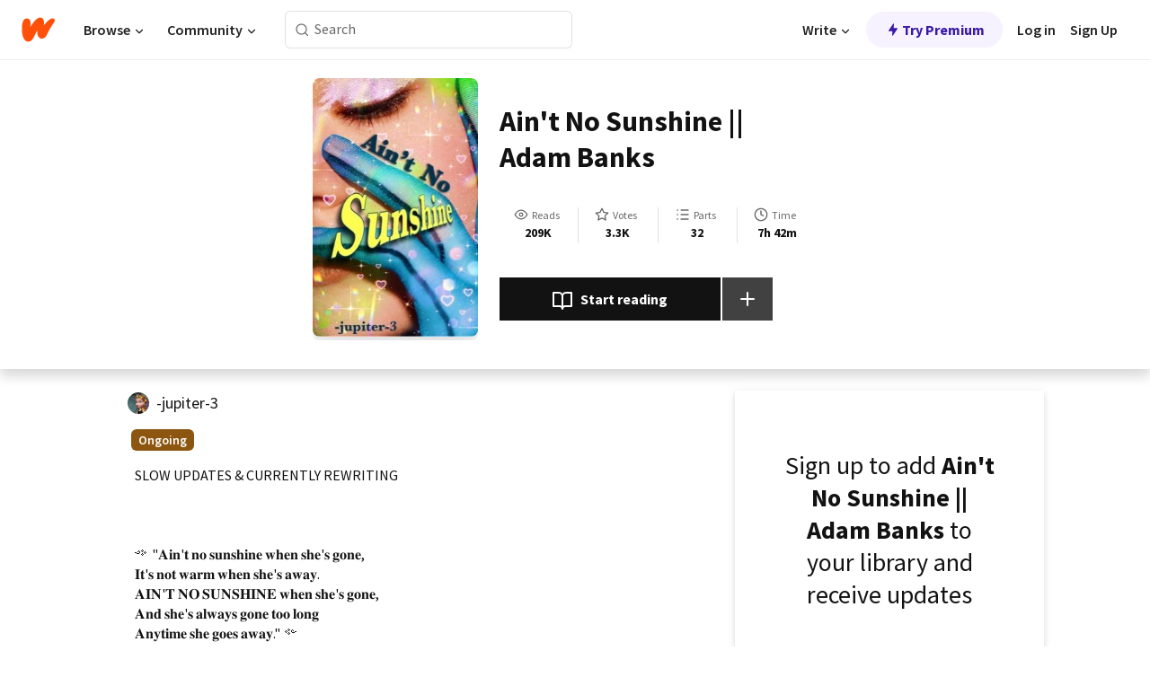

--- FILE ---
content_type: text/html; charset=utf-8
request_url: https://www.wattpad.com/story/75870665-ain%27t-no-sunshine-adam-banks
body_size: 28282
content:
<!DOCTYPE html><html lang="en-US" dir="ltr"><head><meta charSet="utf-8"/><meta name="viewport" content="width=device-width,initial-scale=1"/><link rel="canonical" href="https://www.wattpad.com/story/75870665-ain%27t-no-sunshine-adam-banks"/><meta name="description" content="SLOW UPDATES &amp; CURRENTLY REWRITING
༺ &quot;𝐀𝐢𝐧&#x27;𝐭 𝐧𝐨 𝐬𝐮𝐧𝐬𝐡𝐢𝐧𝐞 𝐰𝐡𝐞𝐧 𝐬𝐡𝐞&#x27;𝐬 𝐠𝐨𝐧𝐞,
𝐈𝐭&#x27;𝐬 𝐧𝐨𝐭 𝐰𝐚𝐫𝐦 𝐰𝐡𝐞𝐧 𝐬𝐡𝐞&#x27;𝐬 𝐚𝐰𝐚𝐲.
𝐀𝐈𝐍&#x27;..."/><meta name="keywords" content="adambanks,charlieconway,coachbombay,conniemoreau,deanportman,fanfiction,figureskater,fultonreed,gordonbombay,greggoldberg,guygermaine,hockey,hockeyplayer,juliegaffney,kennywu,lesaverman,luismendoza,mightyducks,player,themightyducks,Fanfiction"/><meta name="robots" content="index,follow"/><meta property="fb:pages" content="127093020051"/><meta property="og:title" content="Ain&#x27;t No Sunshine || Adam Banks"/><meta property="og:url" content="https://www.wattpad.com/story/75870665-ain%27t-no-sunshine-adam-banks"/><meta property="og:description" content="SLOW UPDATES &amp; CURRENTLY REWRITING
༺ &quot;𝐀𝐢𝐧&#x27;𝐭 𝐧𝐨 𝐬𝐮𝐧𝐬𝐡𝐢𝐧𝐞 𝐰𝐡𝐞𝐧 𝐬𝐡𝐞&#x27;𝐬 𝐠𝐨𝐧𝐞,
𝐈𝐭&#x27;𝐬 𝐧𝐨𝐭 𝐰𝐚�..."/><meta property="og:image" content="https://img.wattpad.com/cover/75870665-256-k648771.jpg"/><meta property="og:site_name" content="Wattpad"/><title>Ain&#x27;t No Sunshine || Adam Banks - ♡ ♡ - Wattpad</title><script type="application/ld+json">{"@context":"http://schema.org","@type":"Article","about":"Fanfiction","author":{"name":"♡ ♡","url":"https://www.wattpad.com/user/-jupiter-3"},"accountablePerson":{"name":"♡ ♡","url":"https://www.wattpad.com/user/-jupiter-3"},"copyrightHolder":{"name":"♡ ♡","url":"https://www.wattpad.com/user/-jupiter-3"},"copyrightYear":"2016","dateCreated":"2016-07-17","datePublished":"2016-07-17","dateModified":"2023-01-02","description":"SLOW UPDATES & CURRENTLY REWRITING\n\n\n\n༺ \"𝐀𝐢𝐧'𝐭 𝐧𝐨 𝐬𝐮𝐧𝐬𝐡𝐢𝐧𝐞 𝐰𝐡𝐞𝐧 𝐬𝐡𝐞'𝐬 𝐠𝐨𝐧𝐞,\n𝐈𝐭'𝐬 𝐧𝐨𝐭 𝐰𝐚𝐫𝐦 𝐰𝐡𝐞𝐧 𝐬𝐡𝐞'𝐬 𝐚𝐰𝐚𝐲.\n𝐀𝐈𝐍'𝐓 𝐍𝐎 𝐒𝐔𝐍𝐒𝐇𝐈𝐍𝐄 𝐰𝐡𝐞𝐧 𝐬𝐡𝐞'𝐬 𝐠𝐨𝐧𝐞,\n𝐀𝐧𝐝 𝐬𝐡𝐞'𝐬 𝐚𝐥𝐰𝐚𝐲𝐬 𝐠𝐨𝐧𝐞 𝐭𝐨𝐨 𝐥𝐨𝐧𝐠\n𝐀𝐧𝐲𝐭𝐢𝐦𝐞 𝐬𝐡𝐞 𝐠𝐨𝐞𝐬 𝐚𝐰𝐚𝐲.\" ༻\n\n\nThis story follows alongside the eyes of the little sister of Constance 'Connie' Moreau, Kimberly 'Kimmy' Moreau, who was basically born on the ice. Starting off with being a competitive figure skater at a young age before joining the Peewee's hockey team with her sister and their friends. \n\nAfter finding out that her childhood crush, Adam Banks, was transferring over from the Hawks to the Ducks and the two start to become closer than ever before. \n\n\nOR\n\n\nIN WHICH A GIRL WHO LIT UP EVERY ROOM HAS TO NAVIGATE HER WAY THROUGH THE CONFUSIONS OF GIRLHOOD AND CONSEQUENCES OF LIFE.\n\n\n\n\n\n\n\n\n\n[THE MIGHTY DUCKS 1-3]\nI DON'T ANYTHING FROM THE MIGHTY DUCKS SERIES, ONLY MY CHARACTERS AND PLOT","commentCount":915,"discussionUrl":"https://www.wattpad.com/story/75870665-ain%27t-no-sunshine-adam-banks#story-tabs","genre":"https://www.wattpad.com/stories/fanfiction","headline":"Ain't No Sunshine || Adam Banks","inLanguage":"en_US","interactionStatistic":209881,"isAccessibleForFree":true,"isFamilyFriendly":true,"keywords":"adambanks,charlieconway,coachbombay,conniemoreau,deanportman,fanfiction,figureskater,fultonreed,gordonbombay,greggoldberg,guygermaine,hockey,hockeyplayer,juliegaffney,kennywu,lesaverman,luismendoza,mightyducks,player,themightyducks,Fanfiction,eBooks,reading,stories,fiction","publisher":{"@type":"Organization","name":"Wattpad","legalName":"Wattpad Corp","foundingDate":"2006","foundingLocation":"Toronto, Ontario, Canada","areaServed":"Global","logo":{"@type":"ImageObject","url":"https://www.wattpad.com/img/logos/wp-logo-orange.png"},"url":"https://www.wattpad.com"},"publishingPrinciples":"https://support.wattpad.com/hc/en-us/articles/200774334-Content-Guidelines","thumbnailUrl":"https://img.wattpad.com/cover/75870665-256-k648771.jpg","typicalAgeRange":"13-","image":"https://img.wattpad.com/cover/75870665-256-k648771.jpg","name":"Ain't No Sunshine || Adam Banks","url":"https://www.wattpad.com/story/75870665-ain%27t-no-sunshine-adam-banks","mainEntityOfPage":{"@type":"WebPage","@id":"https://www.wattpad.com/story/75870665-ain%27t-no-sunshine-adam-banks"}}</script><link rel="stylesheet" href="/wp-web-assets/build/css-bundle-QVTQ52G6.css"/><link rel="preload" as="font" href="/wp-web-assets/fonts/Source_Sans_Pro/SourceSansPro-Regular.ttf" crossorigin="anonymous"/><link rel="preload" as="font" href="/wp-web-assets/fonts/Source_Sans_Pro/SourceSansPro-SemiBold.ttf" crossorigin="anonymous"/><link rel="stylesheet" href="/wp-web-assets/build/_assets/fonts-XNHMJ6ZM.css"/><link rel="stylesheet" href="/wp-web-assets/build/_assets/tokens-2GVK43A7.css"/><link rel="stylesheet" href="/wp-web-assets/build/_assets/main-PXKQW5MQ.css"/><link rel="stylesheet" href="/wp-web-assets/build/_assets/react-tooltip-HIHMAPNF.css"/><link rel="stylesheet" href="/wp-web-assets/build/_assets/splide.min-AQNS3YPQ.css"/><script type="text/javascript">window.dataLayer=[];</script><script>window.wattpad={"userCountryCode":"US","testGroups":{"SPECIAL_AD_EXEMPT":false,"USE_IMAGE_MOD":false,"GDPR_ADS_EXPERIENCE":false,"USE_33ACROSS":false,"EXCLUDE_PREBID_PARTNERS":false,"DELAY_ADS":false,"PREBID_BETA":false,"USE_KEVEL":true,"USE_AFP":false,"ADS_IN_WATTPAD_ORIGINALS":true,"IS_IN_MATURE_GATING":false,"IS_SERIES_REDESIGN":true,"IS_FREE_ORIGINALS_EXPERIMENT":true,"IS_WATTYS_SHORTLIST":false,"IS_WRITER_STORY_NEW_MIGRATION":false,"USE_ADS_ELIGIBILITY":true,"IS_PROMOTED_READING_LIST":false,"IS_NEW_UPDATES_PAGE":false,"IS_IN_CHECK_ADS_READINESS":false,"IS_SOCIAL_FEED":false,"IS_STORY_PAGE_REDESIGN":false},"currentUser":null,"deviceType":"desktop","revision":"6d7760976424f81ff461b18b9f70498f85c7570b","categoryList":{"0":"genre-uncategorized","1":"genre-teen-fiction","2":"genre-poetry","3":"genre-fantasy","4":"genre-romance","5":"genre-science-fiction","6":"genre-fanfiction","7":"genre-humor","8":"genre-mystery-thriller","9":"genre-horror","10":"genre-classics","11":"genre-adventure","12":"genre-paranormal","13":"genre-spiritual","14":"genre-action","16":"genre-non-fiction","17":"genre-short-stories","18":"genre-vampire","19":"genre-random","21":"genre-general-fiction","22":"genre-werewolf","23":"genre-historical-fiction","24":"genre-chick-lit"},"isWpWeb":true,"afpConfig":{"hostAccountId":"pub-9506570645588245"},"canvaApiKey":"gpJZaH8RjnukEBMR5tYrmnsY"}</script><script src="https://accounts.google.com/gsi/client" async="" defer=""></script></head><body class="theme-6"><noscript><iframe src="//www.googletagmanager.com/ns.html?id=GTM-WD9JLB" height="0" width="0" style="display:none;visibility:hidden" title="Needed for jsx-Ally complaint" aria-hidden="true"></iframe></noscript><div id="g_id_onload" data-client_id="819350800788-s42oc45ge5shd8hkimbj2broh7l6j7h6.apps.googleusercontent.com" data-login_uri="https://www.wattpad.com/auth/google-auth?nextUrl=%2Fstory%2F75870665-ain&#x27;t-no-sunshine-adam-banks" data-is_one_tap="true" data-cancel_on_tap_outside="false" data-use_fedcm_for_prompt="true"></div><div><header class="_07XRA oUExN"><nav class="gMmKF"><ul class="sGq-H"><li class="Gzeg3"><a class="zIi3k" href="https://www.wattpad.com" title="Wattpad Home" aria-label="Home"><img class="At9TR" src="/wp-web-assets/images/wattpad-logo.svg" alt="Wattpad Logo" data-testid="wp-logo-orange"/></a></li><li class="NkmE9 jDGZF"><div id="discover-dropdown" class="avnzx false KE7WT" data-testid="discover-dropdown"><button class="DMdhq OCdPW">Browse<img class="S1mMa" src="/wp-web-assets/images/wp-chevron-down.svg" alt="" data-testid="wp_chevron_down"/></button></div></li><li class="NkmE9"><div id="community-dropdown" class="avnzx false KE7WT" data-testid="community-dropdown"><button class="DMdhq OCdPW">Community<img class="S1mMa" src="/wp-web-assets/images/wp-chevron-down.svg" alt="" data-testid="wp_chevron_down"/></button></div></li></ul></nav><div class="lXfdp gMmKF"><div class="wDLq1"><form class="VOZUu" action="/getmobile" method="post" role="search" name="search"><button class="_8r2SK U-dRJ" type="submit" aria-label="Search"><svg xmlns="http://www.w3.org/2000/svg" width="15" height="15" viewBox="0 0 15 15" fill="none"><path fill-rule="evenodd" clip-rule="evenodd" d="M1.5999 6.49844C1.5999 3.79224 3.79371 1.59844 6.4999 1.59844C9.2061 1.59844 11.3999 3.79224 11.3999 6.49844C11.3999 9.20463 9.2061 11.3984 6.4999 11.3984C3.79371 11.3984 1.5999 9.20463 1.5999 6.49844ZM6.4999 0.398438C3.13097 0.398438 0.399902 3.1295 0.399902 6.49844C0.399902 9.86737 3.13097 12.5984 6.4999 12.5984C7.99441 12.5984 9.36338 12.061 10.4241 11.1688C10.4515 11.2618 10.5019 11.3494 10.5752 11.4227L13.0501 13.8976C13.2844 14.1319 13.6643 14.1319 13.8986 13.8976C14.133 13.6633 14.133 13.2834 13.8986 13.0491L11.4238 10.5742C11.3504 10.5008 11.2629 10.4505 11.1699 10.423C12.0623 9.36227 12.5999 7.99313 12.5999 6.49844C12.5999 3.1295 9.86884 0.398438 6.4999 0.398438Z" fill="#121212" fill-opacity="0.64"></path></svg></button><input class="_6Hiiv" type="text" placeholder="Search" name="query" autoComplete="off"/></form></div></div><div class="ZFD-B gMmKF"><ul class="sGq-H"><li class="NkmE9 oAArJ"><div id="writer-opportunities-dropdown" class="avnzx false KE7WT" data-testid="writer-opportunities-dropdown"><button class="DMdhq OCdPW">Write<img class="S1mMa" src="/wp-web-assets/images/wp-chevron-down.svg" alt="" data-testid="wp_chevron_down"/></button></div></li><li class="oAArJ"><button class="_5FXgC"><span class="ahwLl"><svg xmlns="http://www.w3.org/2000/svg" width="20" height="20" viewBox="0 0 20 20" fill="none"><path d="M9.38562 11.778L8.95363 16.0545C8.89557 16.6292 9.64434 16.8996 9.96699 16.4205L14.9043 9.08896C15.1528 8.72003 14.8884 8.2233 14.4436 8.2233H10.6144L11.0464 3.94683C11.1044 3.37214 10.3557 3.10166 10.033 3.58077L5.09567 10.9123C4.84721 11.2813 5.11159 11.778 5.55639 11.778H9.38562Z" fill="var(--ds-base-2-60)"></path></svg></span>Try Premium</button></li></ul><div class="YJeR-"><ul class="At9TR sGq-H"><li class="T7-fP NkmE9"><button class="Rer7C transparent-button iUT2X">Log in</button></li><li class="NkmE9"><button class="Rer7C transparent-button iUT2X">Sign Up</button></li></ul><a href="https://www.wattpad.com/login" rel="noopener noreferrer" class="ab56F"><button class="undefined "><svg width="16" height="16" viewBox="0 0 24 24" fill="none" stroke="#6f6f6f" stroke-width="2" aria-hidden="true" stroke-linecap="round" stroke-linejoin="round"><path d="M20 21v-2a4 4 0 0 0-4-4H8a4 4 0 0 0-4 4v2"></path><circle cx="12" cy="7" r="4"></circle></svg></button></a></div></div><nav data-testid="mobile-header" class="LGHtv"><div class="LMr2z"><a class="_6tefj" href="https://www.wattpad.com" aria-label="Home"><img class="zIi3k" width="32" height="25" src="/wp-web-assets/images/wattpad-logo.svg" alt="Wattpad Logo" data-testid="logo"/></a><a class="_6tefj" href="https://www.wattpad.com/search" data-testid="search" aria-label="Search"><img src="/wp-web-assets/images/wp-search.svg" alt=""/></a></div></nav></header></div><div class="wE73O" data-testid="story-details-page"><div class="d7R1Y"><div class="_4Rj99"><div class="coverWrapper__t2Ve8" data-testid="cover"><img class="cover__BlyZa" src="https://img.wattpad.com/cover/75870665-256-k648771.jpg" alt="Story cover for Ain&#x27;t No Sunshine || Adam Banks by -jupiter-3" data-testid="image"/></div></div><div class="Qm-Xt"><div class="-ydhR"><div class="gF-N5">Ain&#x27;t No Sunshine || Adam Banks</div></div><div class="YPkBj"><div class="Sz3nA"><img src="https://img.wattpad.com/useravatar/-jupiter-3.128.377037.jpg" aria-hidden="true" alt="" class="avatar__Ygp0_ avatar_sm__zq5iO"/><div class="af6dp"><a href="https://www.wattpad.com/user/-jupiter-3" aria-label="by -jupiter-3. Tap to go to the author&#x27;s profile page." class="SjGa2">-jupiter-3</a></div></div></div><div class="SFcPk"><ul class="n0iXe"><li class="_0jt-y"><div class="uG9U1"><svg width="16" height="16" fill="none" xmlns="http://www.w3.org/2000/svg" viewBox="0 0 24 24" role="img" aria-labelledby="" aria-hidden="false"><title id="">WpView</title><path d="M1.82 10.357c-.353.545-.594.975-.723 1.233a.916.916 0 0 0 0 .82c.129.258.37.688.723 1.233a18.78 18.78 0 0 0 2.063 2.65C6.19 18.754 8.902 20.25 12 20.25c3.098 0 5.81-1.497 8.117-3.956a18.784 18.784 0 0 0 2.063-2.65c.352-.546.594-.976.723-1.234a.916.916 0 0 0 0-.82c-.129-.258-.37-.688-.723-1.233a18.786 18.786 0 0 0-2.063-2.65C17.81 5.246 15.098 3.75 12 3.75c-3.098 0-5.81 1.496-8.117 3.956a18.782 18.782 0 0 0-2.063 2.65Zm3.4 4.683A16.969 16.969 0 0 1 2.963 12a16.97 16.97 0 0 1 2.259-3.04C7.21 6.837 9.484 5.585 12 5.585c2.517 0 4.788 1.253 6.78 3.377A16.973 16.973 0 0 1 21.037 12a16.97 16.97 0 0 1-2.259 3.04c-1.99 2.122-4.262 3.376-6.779 3.376-2.516 0-4.788-1.254-6.78-3.377Z" fill="#121212"></path><path d="M8.333 12a3.667 3.667 0 1 0 7.334 0 3.667 3.667 0 0 0-7.334 0Zm5.5 0a1.833 1.833 0 1 1-3.666 0 1.833 1.833 0 0 1 3.666 0Z" fill="#121212"></path></svg><span class="_6picm" aria-hidden="true">Reads</span></div><span class="sr-only">Reads 209,881</span><div class="stats-value"><div aria-hidden="true" data-testid="stats-value-container"><div data-tip="209,881" data-tooltip-id="story-stat-tooltip" data-tooltip-html="209,881" data-testid="tooltip"><span class="sr-only">209,881</span><span class="_5TZHL ixBb9" aria-hidden="true" data-testid="stats-value">209K</span></div></div></div></li><li class="_0jt-y"><div class="uG9U1"><svg width="16" height="16" fill="none" xmlns="http://www.w3.org/2000/svg" viewBox="0 0 24 24" role="img" aria-labelledby="" aria-hidden="false"><title id="">WpVote</title><path d="M9.807 8.703a1 1 0 0 1-.752.547l-4.907.717 3.55 3.457a1 1 0 0 1 .288.885l-.838 4.883 4.386-2.307a1 1 0 0 1 .931 0l4.387 2.307-.838-4.883a1 1 0 0 1 .288-.885l3.55-3.457-4.907-.717a1 1 0 0 1-.752-.547L12 4.259 9.807 8.703ZM8.246 7.347l2.857-5.79a1 1 0 0 1 1.794 0l2.857 5.79 6.39.934a1 1 0 0 1 .554 1.705l-4.624 4.503 1.091 6.362a1 1 0 0 1-1.45 1.054L12 18.9l-5.715 3.005a1 1 0 0 1-1.45-1.054l1.09-6.361-4.623-4.504a1 1 0 0 1 .553-1.705l6.39-.934Z" fill="#121212"></path></svg><span class="_6picm" aria-hidden="true">Votes</span></div><span class="sr-only">Votes 3,323</span><div class="stats-value"><div aria-hidden="true" data-testid="stats-value-container"><div data-tip="3,323" data-tooltip-id="story-stat-tooltip" data-tooltip-html="3,323" data-testid="tooltip"><span class="sr-only">3,323</span><span class="_5TZHL ixBb9" aria-hidden="true" data-testid="stats-value">3.3K</span></div></div></div></li><li class="_0jt-y"><div class="uG9U1"><svg width="16" height="16" fill="none" xmlns="http://www.w3.org/2000/svg" viewBox="0 0 24 24" role="img" aria-labelledby="" aria-hidden="false"><title id="">WpPart</title><path d="M8.25 4.5c0 .69.56 1.25 1.25 1.25h11.25a1.25 1.25 0 1 0 0-2.5H9.5c-.69 0-1.25.56-1.25 1.25ZM3.25 5.75a1.25 1.25 0 1 0 0-2.5 1.25 1.25 0 0 0 0 2.5ZM4.5 12A1.25 1.25 0 1 1 2 12a1.25 1.25 0 0 1 2.5 0ZM4.5 19.5a1.25 1.25 0 1 1-2.5 0 1.25 1.25 0 0 1 2.5 0ZM8.25 12c0 .69.56 1.25 1.25 1.25h11.25a1.25 1.25 0 1 0 0-2.5H9.5c-.69 0-1.25.56-1.25 1.25ZM9.5 20.75a1.25 1.25 0 1 1 0-2.5h11.25a1.25 1.25 0 0 1 0 2.5H9.5Z" fill="#121212"></path></svg><span class="_6picm" aria-hidden="true">Parts</span></div><span class="sr-only">Parts 32</span><div class="stats-value"><div aria-hidden="true" data-testid="stats-value-container"><div data-tip="32" data-tooltip-id="story-stat-tooltip" data-tooltip-html="32" data-testid="tooltip"><span class="sr-only">32</span><span class="_5TZHL ixBb9" aria-hidden="true" data-testid="stats-value">32</span></div></div></div></li><li class="_0jt-y"><div class="uG9U1"><svg width="16" height="16" fill="none" xmlns="http://www.w3.org/2000/svg" viewBox="0 0 24 24" role="img" aria-labelledby="" aria-hidden="false"><title id="">WpHistory</title><path d="M1 12c0 6.075 4.925 11 11 11s11-4.925 11-11S18.075 1 12 1 1 5.925 1 12Zm20 0a9 9 0 1 1-18 0 9 9 0 0 1 18 0Z" fill="#121212"></path><path d="m13 11.382 3.447 1.724a1 1 0 1 1-.894 1.788l-4-2A1 1 0 0 1 11 12V6a1 1 0 1 1 2 0v5.382Z" fill="#121212"></path></svg><span class="_6picm" aria-hidden="true">Time</span></div><span class="sr-only">Time 7h 42m</span><div aria-hidden="true" data-testid="stats-value-container"><div data-tip="7 hours, 42 minutes" data-tooltip-id="story-stat-tooltip" data-tooltip-html="7 hours, 42 minutes" data-testid="tooltip"><span class="sr-only">7 hours, 42 minutes</span><span class="_5TZHL ixBb9" aria-hidden="true" data-testid="stats-value">7h 42m</span></div></div></li></ul></div><div class="B-FR9"></div><div class="DvIFF"><div class=""><div class="poCqz"><button class="_4uQ4i" aria-label="Start reading"><svg width="24" height="24" fill="none" xmlns="http://www.w3.org/2000/svg" viewBox="0 0 24 24" role="img" aria-labelledby="" aria-hidden="false"><title id="">WpRead</title><path d="M2 2a1 1 0 0 0-1 1v15a1 1 0 0 0 1 1h7a2 2 0 0 1 2 2 1 1 0 1 0 2 0 2 2 0 0 1 2-2h7a1 1 0 0 0 1-1V3a1 1 0 0 0-1-1h-6a5 5 0 0 0-4 2 5 5 0 0 0-4-2H2Zm11 15.536V7a3 3 0 0 1 3-3h5v13h-6a4 4 0 0 0-2 .536Zm-2 0A4 4 0 0 0 9 17H3V4h5a3 3 0 0 1 3 3v10.536Z" fill="#121212"></path></svg>Start reading</button><div class="yyH-R"><button aria-label="Add story to..." class="q-KBX" aria-disabled="true" tabindex="-1"><svg width="24" height="24" viewBox="0 0 24 24" fill="none" stroke="var(--ds-neutral-00)" stroke-width="2" aria-hidden="true" stroke-linecap="round" stroke-linejoin="round"><g><line x1="12" y1="5" x2="12" y2="19"></line><line x1="5" y1="12" x2="19" y2="12"></line></g></svg></button></div></div></div></div></div></div><div class="yxqu6"><div class="xUdRs"><div class="_1hSgk"><ul class="n0iXe"><li class="_0jt-y"><div class="uG9U1"><svg width="16" height="16" fill="none" xmlns="http://www.w3.org/2000/svg" viewBox="0 0 24 24" role="img" aria-labelledby="" aria-hidden="false"><title id="">WpView</title><path d="M1.82 10.357c-.353.545-.594.975-.723 1.233a.916.916 0 0 0 0 .82c.129.258.37.688.723 1.233a18.78 18.78 0 0 0 2.063 2.65C6.19 18.754 8.902 20.25 12 20.25c3.098 0 5.81-1.497 8.117-3.956a18.784 18.784 0 0 0 2.063-2.65c.352-.546.594-.976.723-1.234a.916.916 0 0 0 0-.82c-.129-.258-.37-.688-.723-1.233a18.786 18.786 0 0 0-2.063-2.65C17.81 5.246 15.098 3.75 12 3.75c-3.098 0-5.81 1.496-8.117 3.956a18.782 18.782 0 0 0-2.063 2.65Zm3.4 4.683A16.969 16.969 0 0 1 2.963 12a16.97 16.97 0 0 1 2.259-3.04C7.21 6.837 9.484 5.585 12 5.585c2.517 0 4.788 1.253 6.78 3.377A16.973 16.973 0 0 1 21.037 12a16.97 16.97 0 0 1-2.259 3.04c-1.99 2.122-4.262 3.376-6.779 3.376-2.516 0-4.788-1.254-6.78-3.377Z" fill="#121212"></path><path d="M8.333 12a3.667 3.667 0 1 0 7.334 0 3.667 3.667 0 0 0-7.334 0Zm5.5 0a1.833 1.833 0 1 1-3.666 0 1.833 1.833 0 0 1 3.666 0Z" fill="#121212"></path></svg><span class="_6picm" aria-hidden="true">Reads</span></div><span class="sr-only">Reads 209,881</span><div class="stats-value"><div aria-hidden="true" data-testid="stats-value-container"><div data-tip="209,881" data-tooltip-id="story-stat-tooltip" data-tooltip-html="209,881" data-testid="tooltip"><span class="sr-only">209,881</span><span class="_5TZHL ixBb9" aria-hidden="true" data-testid="stats-value">209K</span></div></div></div></li><li class="_0jt-y"><div class="uG9U1"><svg width="16" height="16" fill="none" xmlns="http://www.w3.org/2000/svg" viewBox="0 0 24 24" role="img" aria-labelledby="" aria-hidden="false"><title id="">WpVote</title><path d="M9.807 8.703a1 1 0 0 1-.752.547l-4.907.717 3.55 3.457a1 1 0 0 1 .288.885l-.838 4.883 4.386-2.307a1 1 0 0 1 .931 0l4.387 2.307-.838-4.883a1 1 0 0 1 .288-.885l3.55-3.457-4.907-.717a1 1 0 0 1-.752-.547L12 4.259 9.807 8.703ZM8.246 7.347l2.857-5.79a1 1 0 0 1 1.794 0l2.857 5.79 6.39.934a1 1 0 0 1 .554 1.705l-4.624 4.503 1.091 6.362a1 1 0 0 1-1.45 1.054L12 18.9l-5.715 3.005a1 1 0 0 1-1.45-1.054l1.09-6.361-4.623-4.504a1 1 0 0 1 .553-1.705l6.39-.934Z" fill="#121212"></path></svg><span class="_6picm" aria-hidden="true">Votes</span></div><span class="sr-only">Votes 3,323</span><div class="stats-value"><div aria-hidden="true" data-testid="stats-value-container"><div data-tip="3,323" data-tooltip-id="story-stat-tooltip" data-tooltip-html="3,323" data-testid="tooltip"><span class="sr-only">3,323</span><span class="_5TZHL ixBb9" aria-hidden="true" data-testid="stats-value">3.3K</span></div></div></div></li><li class="_0jt-y"><div class="uG9U1"><svg width="16" height="16" fill="none" xmlns="http://www.w3.org/2000/svg" viewBox="0 0 24 24" role="img" aria-labelledby="" aria-hidden="false"><title id="">WpPart</title><path d="M8.25 4.5c0 .69.56 1.25 1.25 1.25h11.25a1.25 1.25 0 1 0 0-2.5H9.5c-.69 0-1.25.56-1.25 1.25ZM3.25 5.75a1.25 1.25 0 1 0 0-2.5 1.25 1.25 0 0 0 0 2.5ZM4.5 12A1.25 1.25 0 1 1 2 12a1.25 1.25 0 0 1 2.5 0ZM4.5 19.5a1.25 1.25 0 1 1-2.5 0 1.25 1.25 0 0 1 2.5 0ZM8.25 12c0 .69.56 1.25 1.25 1.25h11.25a1.25 1.25 0 1 0 0-2.5H9.5c-.69 0-1.25.56-1.25 1.25ZM9.5 20.75a1.25 1.25 0 1 1 0-2.5h11.25a1.25 1.25 0 0 1 0 2.5H9.5Z" fill="#121212"></path></svg><span class="_6picm" aria-hidden="true">Parts</span></div><span class="sr-only">Parts 32</span><div class="stats-value"><div aria-hidden="true" data-testid="stats-value-container"><div data-tip="32" data-tooltip-id="story-stat-tooltip" data-tooltip-html="32" data-testid="tooltip"><span class="sr-only">32</span><span class="_5TZHL ixBb9" aria-hidden="true" data-testid="stats-value">32</span></div></div></div></li><li class="_0jt-y"><div class="uG9U1"><svg width="16" height="16" fill="none" xmlns="http://www.w3.org/2000/svg" viewBox="0 0 24 24" role="img" aria-labelledby="" aria-hidden="false"><title id="">WpHistory</title><path d="M1 12c0 6.075 4.925 11 11 11s11-4.925 11-11S18.075 1 12 1 1 5.925 1 12Zm20 0a9 9 0 1 1-18 0 9 9 0 0 1 18 0Z" fill="#121212"></path><path d="m13 11.382 3.447 1.724a1 1 0 1 1-.894 1.788l-4-2A1 1 0 0 1 11 12V6a1 1 0 1 1 2 0v5.382Z" fill="#121212"></path></svg><span class="_6picm" aria-hidden="true">Time</span></div><span class="sr-only">Time 7h 42m</span><div aria-hidden="true" data-testid="stats-value-container"><div data-tip="7 hours, 42 minutes" data-tooltip-id="story-stat-tooltip" data-tooltip-html="7 hours, 42 minutes" data-testid="tooltip"><span class="sr-only">7 hours, 42 minutes</span><span class="_5TZHL ixBb9" aria-hidden="true" data-testid="stats-value">7h 42m</span></div></div></li></ul></div><div class="bR7B3"></div><div data-testid="story-badges"><div class="_5g5R0"><div class="Sz3nA"><img src="https://img.wattpad.com/useravatar/-jupiter-3.128.377037.jpg" aria-hidden="true" alt="" class="avatar__Ygp0_ avatar_sm__zq5iO"/><div class="af6dp"><a href="https://www.wattpad.com/user/-jupiter-3" aria-label="by -jupiter-3. Tap to go to the author&#x27;s profile page." class="SjGa2">-jupiter-3</a></div></div></div><div class="dHyYa"><div class="_2-rOR" data-tooltip-id="badge-tooltip" data-tooltip-html="First published
    &lt;strong&gt;Jun 21, 2016&lt;/strong&gt;" data-for="publish-date" aria-describedby="publish-date" aria-hidden="true" data-testid="completed-tag"><div class="pill__pziVI solid-variant__RGER9 default-size__BJ5Po base-5-accent__HmbE0 square-shape__V66Yy gap-for-default-pill__d6nVx"><span class="typography-label-small-semi">Ongoing</span></div></div><span class="sr-only">Ongoing, First published Jun 21, 2016</span></div></div><div class="CEEJt yIE4y"><div class="yl-VP" data-testid="tag-carousel"><a class="no-text-decoration-on-focus no-text-decoration-on-hover XZbAz pill__pziVI light-variant__fymht default-size__BJ5Po default-accent__YcamO square-shape__V66Yy clickable__llABU gap-for-default-pill__d6nVx" href="https://www.wattpad.com/stories/adambanks"><span class="typography-label-small-semi">adambanks</span></a><a class="no-text-decoration-on-focus no-text-decoration-on-hover XZbAz pill__pziVI light-variant__fymht default-size__BJ5Po default-accent__YcamO square-shape__V66Yy clickable__llABU gap-for-default-pill__d6nVx" href="https://www.wattpad.com/stories/charlieconway"><span class="typography-label-small-semi">charlieconway</span></a><a class="no-text-decoration-on-focus no-text-decoration-on-hover XZbAz pill__pziVI light-variant__fymht default-size__BJ5Po default-accent__YcamO square-shape__V66Yy clickable__llABU gap-for-default-pill__d6nVx" href="https://www.wattpad.com/stories/coachbombay"><span class="typography-label-small-semi">coachbombay</span></a><a class="no-text-decoration-on-focus no-text-decoration-on-hover XZbAz pill__pziVI light-variant__fymht default-size__BJ5Po default-accent__YcamO square-shape__V66Yy clickable__llABU gap-for-default-pill__d6nVx" href="https://www.wattpad.com/stories/conniemoreau"><span class="typography-label-small-semi">conniemoreau</span></a><a class="no-text-decoration-on-focus no-text-decoration-on-hover XZbAz pill__pziVI light-variant__fymht default-size__BJ5Po default-accent__YcamO square-shape__V66Yy clickable__llABU gap-for-default-pill__d6nVx" href="https://www.wattpad.com/stories/deanportman"><span class="typography-label-small-semi">deanportman</span></a><a class="no-text-decoration-on-focus no-text-decoration-on-hover XZbAz pill__pziVI light-variant__fymht default-size__BJ5Po default-accent__YcamO square-shape__V66Yy clickable__llABU gap-for-default-pill__d6nVx" href="https://www.wattpad.com/stories/fanfiction"><span class="typography-label-small-semi">fanfiction</span></a><a class="no-text-decoration-on-focus no-text-decoration-on-hover XZbAz pill__pziVI light-variant__fymht default-size__BJ5Po default-accent__YcamO square-shape__V66Yy clickable__llABU gap-for-default-pill__d6nVx" href="https://www.wattpad.com/stories/figureskater"><span class="typography-label-small-semi">figureskater</span></a><a class="no-text-decoration-on-focus no-text-decoration-on-hover XZbAz pill__pziVI light-variant__fymht default-size__BJ5Po default-accent__YcamO square-shape__V66Yy clickable__llABU gap-for-default-pill__d6nVx" href="https://www.wattpad.com/stories/fultonreed"><span class="typography-label-small-semi">fultonreed</span></a><a class="no-text-decoration-on-focus no-text-decoration-on-hover XZbAz pill__pziVI light-variant__fymht default-size__BJ5Po default-accent__YcamO square-shape__V66Yy clickable__llABU gap-for-default-pill__d6nVx" href="https://www.wattpad.com/stories/gordonbombay"><span class="typography-label-small-semi">gordonbombay</span></a><a class="no-text-decoration-on-focus no-text-decoration-on-hover XZbAz pill__pziVI light-variant__fymht default-size__BJ5Po default-accent__YcamO square-shape__V66Yy clickable__llABU gap-for-default-pill__d6nVx" href="https://www.wattpad.com/stories/greggoldberg"><span class="typography-label-small-semi">greggoldberg</span></a><a class="no-text-decoration-on-focus no-text-decoration-on-hover XZbAz pill__pziVI light-variant__fymht default-size__BJ5Po default-accent__YcamO square-shape__V66Yy clickable__llABU gap-for-default-pill__d6nVx" href="https://www.wattpad.com/stories/guygermaine"><span class="typography-label-small-semi">guygermaine</span></a><a class="no-text-decoration-on-focus no-text-decoration-on-hover XZbAz pill__pziVI light-variant__fymht default-size__BJ5Po default-accent__YcamO square-shape__V66Yy clickable__llABU gap-for-default-pill__d6nVx" href="https://www.wattpad.com/stories/hockey"><span class="typography-label-small-semi">hockey</span></a><a class="no-text-decoration-on-focus no-text-decoration-on-hover XZbAz pill__pziVI light-variant__fymht default-size__BJ5Po default-accent__YcamO square-shape__V66Yy clickable__llABU gap-for-default-pill__d6nVx" href="https://www.wattpad.com/stories/hockeyplayer"><span class="typography-label-small-semi">hockeyplayer</span></a><a class="no-text-decoration-on-focus no-text-decoration-on-hover XZbAz pill__pziVI light-variant__fymht default-size__BJ5Po default-accent__YcamO square-shape__V66Yy clickable__llABU gap-for-default-pill__d6nVx" href="https://www.wattpad.com/stories/juliegaffney"><span class="typography-label-small-semi">juliegaffney</span></a><a class="no-text-decoration-on-focus no-text-decoration-on-hover XZbAz pill__pziVI light-variant__fymht default-size__BJ5Po default-accent__YcamO square-shape__V66Yy clickable__llABU gap-for-default-pill__d6nVx" href="https://www.wattpad.com/stories/kennywu"><span class="typography-label-small-semi">kennywu</span></a><a class="no-text-decoration-on-focus no-text-decoration-on-hover XZbAz pill__pziVI light-variant__fymht default-size__BJ5Po default-accent__YcamO square-shape__V66Yy clickable__llABU gap-for-default-pill__d6nVx" href="https://www.wattpad.com/stories/lesaverman"><span class="typography-label-small-semi">lesaverman</span></a><a class="no-text-decoration-on-focus no-text-decoration-on-hover XZbAz pill__pziVI light-variant__fymht default-size__BJ5Po default-accent__YcamO square-shape__V66Yy clickable__llABU gap-for-default-pill__d6nVx" href="https://www.wattpad.com/stories/luismendoza"><span class="typography-label-small-semi">luismendoza</span></a><a class="no-text-decoration-on-focus no-text-decoration-on-hover XZbAz pill__pziVI light-variant__fymht default-size__BJ5Po default-accent__YcamO square-shape__V66Yy clickable__llABU gap-for-default-pill__d6nVx" href="https://www.wattpad.com/stories/mightyducks"><span class="typography-label-small-semi">mightyducks</span></a><a class="no-text-decoration-on-focus no-text-decoration-on-hover XZbAz pill__pziVI light-variant__fymht default-size__BJ5Po default-accent__YcamO square-shape__V66Yy clickable__llABU gap-for-default-pill__d6nVx" href="https://www.wattpad.com/stories/player"><span class="typography-label-small-semi">player</span></a><a class="no-text-decoration-on-focus no-text-decoration-on-hover XZbAz pill__pziVI light-variant__fymht default-size__BJ5Po default-accent__YcamO square-shape__V66Yy clickable__llABU gap-for-default-pill__d6nVx" href="https://www.wattpad.com/stories/themightyducks"><span class="typography-label-small-semi">themightyducks</span></a></div></div><div class="glL-c"><pre class="mpshL _6pPkw">SLOW UPDATES &amp; CURRENTLY REWRITING



༺ &quot;𝐀𝐢𝐧&#x27;𝐭 𝐧𝐨 𝐬𝐮𝐧𝐬𝐡𝐢𝐧𝐞 𝐰𝐡𝐞𝐧 𝐬𝐡𝐞&#x27;𝐬 𝐠𝐨𝐧𝐞,
𝐈𝐭&#x27;𝐬 𝐧𝐨𝐭 𝐰𝐚𝐫𝐦 𝐰𝐡𝐞𝐧 𝐬𝐡𝐞&#x27;𝐬 𝐚𝐰𝐚𝐲.
𝐀𝐈𝐍&#x27;𝐓 𝐍𝐎 𝐒𝐔𝐍𝐒𝐇𝐈𝐍𝐄 𝐰𝐡𝐞𝐧 𝐬𝐡𝐞&#x27;𝐬 𝐠𝐨𝐧𝐞,
𝐀𝐧𝐝 𝐬𝐡𝐞&#x27;𝐬 𝐚𝐥𝐰𝐚𝐲𝐬 𝐠𝐨𝐧𝐞 𝐭𝐨𝐨 𝐥𝐨𝐧𝐠
𝐀𝐧𝐲𝐭𝐢𝐦𝐞 𝐬𝐡𝐞 𝐠𝐨𝐞𝐬 𝐚𝐰𝐚𝐲.&quot; ༻


This story follows alongside the eyes of the little sister of Constance &#x27;Connie&#x27; Moreau, Kimberly &#x27;Kimmy&#x27; Moreau, who was basically born on the ice. Starting off with being a competitive figure skater at a young age before joining the Peewee&#x27;s hockey team with her sister and their friends. 

After finding out that her childhood crush, Adam Banks, was transferring over from the Hawks to the Ducks and the two start to become closer than ever before. 


OR


IN WHICH A GIRL WHO LIT UP EVERY ROOM HAS TO NAVIGATE HER WAY THROUGH THE CONFUSIONS OF GIRLHOOD AND CONSEQUENCES OF LIFE.









[THE MIGHTY DUCKS 1-3]
I DON&#x27;T ANYTHING FROM THE MIGHTY DUCKS SERIES, ONLY MY CHARACTERS AND PLOT<div class="DxZKg" data-testid="copyright"><span class="JP3pz" aria-hidden="true"></span>All Rights Reserved</div></pre><div class="UKpi5"><button class="b6GrN">Read more</button></div></div><div class="F8LJw"><div class="aVlTH I3p30"><div class="yl-VP" data-testid="tag-carousel"><a class="no-text-decoration-on-focus no-text-decoration-on-hover XZbAz pill__pziVI light-variant__fymht default-size__BJ5Po default-accent__YcamO square-shape__V66Yy clickable__llABU gap-for-default-pill__d6nVx" href="https://www.wattpad.com/stories/adambanks"><span class="typography-label-small-semi">adambanks</span></a><a class="no-text-decoration-on-focus no-text-decoration-on-hover XZbAz pill__pziVI light-variant__fymht default-size__BJ5Po default-accent__YcamO square-shape__V66Yy clickable__llABU gap-for-default-pill__d6nVx" href="https://www.wattpad.com/stories/charlieconway"><span class="typography-label-small-semi">charlieconway</span></a><a class="no-text-decoration-on-focus no-text-decoration-on-hover XZbAz pill__pziVI light-variant__fymht default-size__BJ5Po default-accent__YcamO square-shape__V66Yy clickable__llABU gap-for-default-pill__d6nVx" href="https://www.wattpad.com/stories/coachbombay"><span class="typography-label-small-semi">coachbombay</span></a><a class="no-text-decoration-on-focus no-text-decoration-on-hover XZbAz pill__pziVI light-variant__fymht default-size__BJ5Po default-accent__YcamO square-shape__V66Yy clickable__llABU gap-for-default-pill__d6nVx" href="https://www.wattpad.com/stories/conniemoreau"><span class="typography-label-small-semi">conniemoreau</span></a><a class="no-text-decoration-on-focus no-text-decoration-on-hover XZbAz pill__pziVI light-variant__fymht default-size__BJ5Po default-accent__YcamO square-shape__V66Yy clickable__llABU gap-for-default-pill__d6nVx" href="https://www.wattpad.com/stories/deanportman"><span class="typography-label-small-semi">deanportman</span></a><a class="no-text-decoration-on-focus no-text-decoration-on-hover XZbAz pill__pziVI light-variant__fymht default-size__BJ5Po default-accent__YcamO square-shape__V66Yy clickable__llABU gap-for-default-pill__d6nVx" href="https://www.wattpad.com/stories/fanfiction"><span class="typography-label-small-semi">fanfiction</span></a><a class="no-text-decoration-on-focus no-text-decoration-on-hover XZbAz pill__pziVI light-variant__fymht default-size__BJ5Po default-accent__YcamO square-shape__V66Yy clickable__llABU gap-for-default-pill__d6nVx" href="https://www.wattpad.com/stories/figureskater"><span class="typography-label-small-semi">figureskater</span></a><a class="no-text-decoration-on-focus no-text-decoration-on-hover XZbAz pill__pziVI light-variant__fymht default-size__BJ5Po default-accent__YcamO square-shape__V66Yy clickable__llABU gap-for-default-pill__d6nVx" href="https://www.wattpad.com/stories/fultonreed"><span class="typography-label-small-semi">fultonreed</span></a><a class="no-text-decoration-on-focus no-text-decoration-on-hover XZbAz pill__pziVI light-variant__fymht default-size__BJ5Po default-accent__YcamO square-shape__V66Yy clickable__llABU gap-for-default-pill__d6nVx" href="https://www.wattpad.com/stories/gordonbombay"><span class="typography-label-small-semi">gordonbombay</span></a><a class="no-text-decoration-on-focus no-text-decoration-on-hover XZbAz pill__pziVI light-variant__fymht default-size__BJ5Po default-accent__YcamO square-shape__V66Yy clickable__llABU gap-for-default-pill__d6nVx" href="https://www.wattpad.com/stories/greggoldberg"><span class="typography-label-small-semi">greggoldberg</span></a><a class="no-text-decoration-on-focus no-text-decoration-on-hover XZbAz pill__pziVI light-variant__fymht default-size__BJ5Po default-accent__YcamO square-shape__V66Yy clickable__llABU gap-for-default-pill__d6nVx" href="https://www.wattpad.com/stories/guygermaine"><span class="typography-label-small-semi">guygermaine</span></a><a class="no-text-decoration-on-focus no-text-decoration-on-hover XZbAz pill__pziVI light-variant__fymht default-size__BJ5Po default-accent__YcamO square-shape__V66Yy clickable__llABU gap-for-default-pill__d6nVx" href="https://www.wattpad.com/stories/hockey"><span class="typography-label-small-semi">hockey</span></a><a class="no-text-decoration-on-focus no-text-decoration-on-hover XZbAz pill__pziVI light-variant__fymht default-size__BJ5Po default-accent__YcamO square-shape__V66Yy clickable__llABU gap-for-default-pill__d6nVx" href="https://www.wattpad.com/stories/hockeyplayer"><span class="typography-label-small-semi">hockeyplayer</span></a><a class="no-text-decoration-on-focus no-text-decoration-on-hover XZbAz pill__pziVI light-variant__fymht default-size__BJ5Po default-accent__YcamO square-shape__V66Yy clickable__llABU gap-for-default-pill__d6nVx" href="https://www.wattpad.com/stories/juliegaffney"><span class="typography-label-small-semi">juliegaffney</span></a><a class="no-text-decoration-on-focus no-text-decoration-on-hover XZbAz pill__pziVI light-variant__fymht default-size__BJ5Po default-accent__YcamO square-shape__V66Yy clickable__llABU gap-for-default-pill__d6nVx" href="https://www.wattpad.com/stories/kennywu"><span class="typography-label-small-semi">kennywu</span></a><a class="no-text-decoration-on-focus no-text-decoration-on-hover XZbAz pill__pziVI light-variant__fymht default-size__BJ5Po default-accent__YcamO square-shape__V66Yy clickable__llABU gap-for-default-pill__d6nVx" href="https://www.wattpad.com/stories/lesaverman"><span class="typography-label-small-semi">lesaverman</span></a><a class="no-text-decoration-on-focus no-text-decoration-on-hover XZbAz pill__pziVI light-variant__fymht default-size__BJ5Po default-accent__YcamO square-shape__V66Yy clickable__llABU gap-for-default-pill__d6nVx" href="https://www.wattpad.com/stories/luismendoza"><span class="typography-label-small-semi">luismendoza</span></a><a class="no-text-decoration-on-focus no-text-decoration-on-hover XZbAz pill__pziVI light-variant__fymht default-size__BJ5Po default-accent__YcamO square-shape__V66Yy clickable__llABU gap-for-default-pill__d6nVx" href="https://www.wattpad.com/stories/mightyducks"><span class="typography-label-small-semi">mightyducks</span></a><a class="no-text-decoration-on-focus no-text-decoration-on-hover XZbAz pill__pziVI light-variant__fymht default-size__BJ5Po default-accent__YcamO square-shape__V66Yy clickable__llABU gap-for-default-pill__d6nVx" href="https://www.wattpad.com/stories/player"><span class="typography-label-small-semi">player</span></a><a class="no-text-decoration-on-focus no-text-decoration-on-hover XZbAz pill__pziVI light-variant__fymht default-size__BJ5Po default-accent__YcamO square-shape__V66Yy clickable__llABU gap-for-default-pill__d6nVx" href="https://www.wattpad.com/stories/themightyducks"><span class="typography-label-small-semi">themightyducks</span></a></div></div></div><div class="_01L-d"><div class="pPt69" data-testid="toc"><div class="_4dm37">Table of contents</div><div class="Y26Ib"><ul aria-label="story-parts"><li class=""><a href="https://www.wattpad.com/280260372-ain%27t-no-sunshine-adam-banks-%E2%98%BE-%E2%98%80%EF%B8%8E%EF%B8%8E-ain%27t-no" class="_6qJpE"><div class="vbUDq"><div class="o7jpT"><div class="a2GDZ" data-testid="new-part-icon"></div><div class="wpYp-">☾ ☀︎︎ AIN&#x27;T NO SUNSHINE ☀︎︎ ☽</div></div><div class="f0I9e"></div></div><div class="bSGSB">Sun, Jul 17, 2016</div></a></li><li class=""><a href="https://www.wattpad.com/471137953-ain%27t-no-sunshine-adam-banks-%E2%99%A9playlist%E2%99%A9" class="_6qJpE"><div class="vbUDq"><div class="o7jpT"><div class="a2GDZ" data-testid="new-part-icon"></div><div class="wpYp-">♩PLAYLIST♩</div></div><div class="f0I9e"></div></div><div class="bSGSB">Mon, Oct 9, 2017</div></a></li><li class=""><a href="https://www.wattpad.com/438940485-ain%27t-no-sunshine-adam-banks-%F0%9F%9C%9A%E2%9C%A9moodboards%E2%9C%A9%F0%9F%9C%9A" class="_6qJpE"><div class="vbUDq"><div class="o7jpT"><div class="a2GDZ" data-testid="new-part-icon"></div><div class="wpYp-">🜚✩MOODBOARDS✩🜚</div></div><div class="f0I9e"></div></div><div class="bSGSB">Tue, Jul 11, 2017</div></a></li><li class=""><a href="https://www.wattpad.com/365771538-ain%27t-no-sunshine-adam-banks-%E2%86%AF%E2%98%BEepigraph%E2%98%BE%E2%86%AF" class="_6qJpE"><div class="vbUDq"><div class="o7jpT"><div class="a2GDZ" data-testid="new-part-icon"></div><div class="wpYp-">↯☾EPIGRAPH☾↯</div></div><div class="f0I9e"></div></div><div class="bSGSB">Sun, Jan 29, 2017</div></a></li><li class=""><a href="https://www.wattpad.com/273461798-ain%27t-no-sunshine-adam-banks-one-new-coach" class="_6qJpE"><div class="vbUDq"><div class="o7jpT"><div class="a2GDZ" data-testid="new-part-icon"></div><div class="wpYp-">ONE: New coach</div></div><div class="f0I9e"></div></div><div class="bSGSB">Mon, Jul 18, 2016</div></a></li><li class=""><a href="https://www.wattpad.com/273468652-ain%27t-no-sunshine-adam-banks-two-the-hawks" class="_6qJpE"><div class="vbUDq"><div class="o7jpT"><div class="a2GDZ" data-testid="new-part-icon"></div><div class="wpYp-">TWO: The Hawks</div></div><div class="f0I9e"></div></div><div class="bSGSB">Tue, Jul 19, 2016</div></a></li><li class=""><a href="https://www.wattpad.com/274002923-ain%27t-no-sunshine-adam-banks-three-magazines" class="_6qJpE"><div class="vbUDq"><div class="o7jpT"><div class="a2GDZ" data-testid="new-part-icon"></div><div class="wpYp-">THREE: Magazines</div></div><div class="f0I9e"></div></div><div class="bSGSB">Tue, Jul 19, 2016</div></a></li><li class=""><a href="https://www.wattpad.com/274157403-ain%27t-no-sunshine-adam-banks-four-guilty" class="_6qJpE"><div class="vbUDq"><div class="o7jpT"><div class="a2GDZ" data-testid="new-part-icon"></div><div class="wpYp-">FOUR: Guilty</div></div><div class="f0I9e"></div></div><div class="bSGSB">Thu, Jul 21, 2016</div></a></li><li class=""><a href="https://www.wattpad.com/274195541-ain%27t-no-sunshine-adam-banks-five-new-gear" class="_6qJpE"><div class="vbUDq"><div class="o7jpT"><div class="a2GDZ" data-testid="new-part-icon"></div><div class="wpYp-">FIVE: New gear</div></div><div class="f0I9e"></div></div><div class="bSGSB">Fri, Jul 22, 2016</div></a></li><li class=""><a href="https://www.wattpad.com/276717067-ain%27t-no-sunshine-adam-banks-six-shopping-mall" class="_6qJpE"><div class="vbUDq"><div class="o7jpT"><div class="a2GDZ" data-testid="new-part-icon"></div><div class="wpYp-">SIX: Shopping mall</div></div><div class="f0I9e"></div></div><div class="bSGSB">Sat, Jul 23, 2016</div></a></li><li class=""><a href="https://www.wattpad.com/280629975-ain%27t-no-sunshine-adam-banks-seven-like-losers" class="_6qJpE"><div class="vbUDq"><div class="o7jpT"><div class="a2GDZ" data-testid="new-part-icon"></div><div class="wpYp-">SEVEN: Like losers</div></div><div class="f0I9e"></div></div><div class="bSGSB">Sun, Jul 24, 2016</div></a></li><li class=""><a href="https://www.wattpad.com/280630080-ain%27t-no-sunshine-adam-banks-eight-forgiveness" class="_6qJpE"><div class="vbUDq"><div class="o7jpT"><div class="a2GDZ" data-testid="new-part-icon"></div><div class="wpYp-">EIGHT: Forgiveness</div></div><div class="f0I9e"></div></div><div class="bSGSB">Tue, Jul 26, 2016</div></a></li><li class=""><a href="https://www.wattpad.com/286737382-ain%27t-no-sunshine-adam-banks-nine-1st-date" class="_6qJpE"><div class="vbUDq"><div class="o7jpT"><div class="a2GDZ" data-testid="new-part-icon"></div><div class="wpYp-">NINE: 1st date</div></div><div class="f0I9e"></div></div><div class="bSGSB">Wed, Jul 27, 2016</div></a></li><li class=""><a href="https://www.wattpad.com/289519744-ain%27t-no-sunshine-adam-banks-ten-playoffs" class="_6qJpE"><div class="vbUDq"><div class="o7jpT"><div class="a2GDZ" data-testid="new-part-icon"></div><div class="wpYp-">TEN: Playoffs</div></div><div class="f0I9e"></div></div><div class="bSGSB">Wed, Jul 27, 2016</div></a></li><li class=""><a href="https://www.wattpad.com/290119876-ain%27t-no-sunshine-adam-banks-%E2%98%81%EF%B8%8E%EF%B8%8E%E2%98%94%EF%B8%8E%EF%B8%8E-a-couple-years" class="_6qJpE"><div class="vbUDq"><div class="o7jpT"><div class="a2GDZ" data-testid="new-part-icon"></div><div class="wpYp-">☁︎︎☔︎︎ a couple years later...</div></div><div class="f0I9e"></div></div><div class="bSGSB">Thu, Jul 28, 2016</div></a></li><li class=""><a href="https://www.wattpad.com/290156340-ain%27t-no-sunshine-adam-banks-eleven-we-are-so-back" class="_6qJpE"><div class="vbUDq"><div class="o7jpT"><div class="a2GDZ" data-testid="new-part-icon"></div><div class="wpYp-">ELEVEN: We are so back!</div></div><div class="f0I9e"></div></div><div class="bSGSB">Sat, Aug 6, 2016</div></a></li><li class=""><a href="https://www.wattpad.com/292688497-ain%27t-no-sunshine-adam-banks-twelve" class="_6qJpE"><div class="vbUDq"><div class="o7jpT"><div class="a2GDZ" data-testid="new-part-icon"></div><div class="wpYp-">TWELVE: Minnesota➯California</div></div><div class="f0I9e"></div></div><div class="bSGSB">Thu, Aug 11, 2016</div></a></li><li class=""><a href="https://www.wattpad.com/294540679-ain%27t-no-sunshine-adam-banks-thirteen-1st-game" class="_6qJpE"><div class="vbUDq"><div class="o7jpT"><div class="a2GDZ" data-testid="new-part-icon"></div><div class="wpYp-">THIRTEEN: 1st game</div></div><div class="f0I9e"></div></div><div class="bSGSB">Fri, Sep 9, 2016</div></a></li><li class=""><a href="https://www.wattpad.com/308655257-ain%27t-no-sunshine-adam-banks-fourteen-tracksuits" class="_6qJpE"><div class="vbUDq"><div class="o7jpT"><div class="a2GDZ" data-testid="new-part-icon"></div><div class="wpYp-">FOURTEEN: Tracksuits</div></div><div class="f0I9e"></div></div><div class="bSGSB">Tue, Oct 11, 2016</div></a></li><li class=""><a href="https://www.wattpad.com/319985900-ain%27t-no-sunshine-adam-banks-fifthteen-questions" class="_6qJpE"><div class="vbUDq"><div class="o7jpT"><div class="a2GDZ" data-testid="new-part-icon"></div><div class="wpYp-">FIFTHTEEN: Questions &amp; Answers</div></div><div class="f0I9e"></div></div><div class="bSGSB">Sun, Nov 20, 2016</div></a></li><li class=""><a href="https://www.wattpad.com/334159768-ain%27t-no-sunshine-adam-banks-sixteen-quarrel" class="_6qJpE"><div class="vbUDq"><div class="o7jpT"><div class="a2GDZ" data-testid="new-part-icon"></div><div class="wpYp-">SIXTEEN: Quarrel</div></div><div class="f0I9e"></div></div><div class="bSGSB">Sat, Nov 26, 2016</div></a></li><li class=""><a href="https://www.wattpad.com/344178794-ain%27t-no-sunshine-adam-banks-seventeen-endurance" class="_6qJpE"><div class="vbUDq"><div class="o7jpT"><div class="a2GDZ" data-testid="new-part-icon"></div><div class="wpYp-">SEVENTEEN: Endurance</div></div><div class="f0I9e"></div></div><div class="bSGSB">Sat, Dec 31, 2016</div></a></li><li class=""><a href="https://www.wattpad.com/344178833-ain%27t-no-sunshine-adam-banks-eighteen-speedy-star" class="_6qJpE"><div class="vbUDq"><div class="o7jpT"><div class="a2GDZ" data-testid="new-part-icon"></div><div class="wpYp-">EIGHTEEN: Speedy Star</div></div><div class="f0I9e"></div></div><div class="bSGSB">Sat, Jan 7, 2017</div></a></li><li class=""><a href="https://www.wattpad.com/356320497-ain%27t-no-sunshine-adam-banks-nineteen-revealed" class="_6qJpE"><div class="vbUDq"><div class="o7jpT"><div class="a2GDZ" data-testid="new-part-icon"></div><div class="wpYp-">NINETEEN: Revealed</div></div><div class="f0I9e"></div></div><div class="bSGSB">Fri, Feb 17, 2017</div></a></li><li class=""><a href="https://www.wattpad.com/356393848-ain%27t-no-sunshine-adam-banks-twenty-charlie%27s-best" class="_6qJpE"><div class="vbUDq"><div class="o7jpT"><div class="a2GDZ" data-testid="new-part-icon"></div><div class="wpYp-">TWENTY: Charlie&#x27;s best idea</div></div><div class="f0I9e"></div></div><div class="bSGSB">Fri, Mar 3, 2017</div></a></li><li class=""><a href="https://www.wattpad.com/356393903-ain%27t-no-sunshine-adam-banks-twenty-one-beach-ball" class="_6qJpE"><div class="vbUDq"><div class="o7jpT"><div class="a2GDZ" data-testid="new-part-icon"></div><div class="wpYp-">TWENTY-ONE: Beach ball</div></div><div class="f0I9e"></div></div><div class="bSGSB">Sat, Mar 25, 2017</div></a></li><li class=""><a href="https://www.wattpad.com/356393964-ain%27t-no-sunshine-adam-banks-twenty-two-ducks-fly" class="_6qJpE"><div class="vbUDq"><div class="o7jpT"><div class="a2GDZ" data-testid="new-part-icon"></div><div class="wpYp-">TWENTY-TWO: Ducks fly together</div></div><div class="f0I9e"></div></div><div class="bSGSB">Sat, Apr 8, 2017</div></a></li><li class=""><a href="https://www.wattpad.com/356394076-ain%27t-no-sunshine-adam-banks-twenty-three-home" class="_6qJpE"><div class="vbUDq"><div class="o7jpT"><div class="a2GDZ" data-testid="new-part-icon"></div><div class="wpYp-">TWENTY-THREE: Home</div></div><div class="f0I9e"></div></div><div class="bSGSB">Fri, Apr 14, 2017</div></a></li><li class=""><a href="https://www.wattpad.com/398478179-ain%27t-no-sunshine-adam-banks-twenty-four-under-the" class="_6qJpE"><div class="vbUDq"><div class="o7jpT"><div class="a2GDZ" data-testid="new-part-icon"></div><div class="wpYp-">TWENTY-FOUR: Under the moonlight</div></div><div class="f0I9e"></div></div><div class="bSGSB">Mon, Apr 17, 2017</div></a></li><li class=""><a href="https://www.wattpad.com/387466998-ain%27t-no-sunshine-adam-banks-%E2%98%81%EF%B8%8E%EF%B8%8E%E2%98%94%EF%B8%8E%EF%B8%8Ea-couple-of" class="_6qJpE"><div class="vbUDq"><div class="o7jpT"><div class="a2GDZ" data-testid="new-part-icon"></div><div class="wpYp-">☁︎︎☔︎︎a couple of years later...</div></div><div class="f0I9e"></div></div><div class="bSGSB">Mon, Apr 17, 2017</div></a></li><li class=""><a href="https://www.wattpad.com/1023411261-ain%27t-no-sunshine-adam-banks-book-update" class="_6qJpE"><div class="vbUDq"><div class="o7jpT"><div class="a2GDZ" data-testid="new-part-icon"></div><div class="wpYp-">Book Update</div></div><div class="f0I9e"></div></div><div class="bSGSB">Tue, Feb 9, 2021</div></a></li><li class=""><a href="https://www.wattpad.com/1301596575-ain%27t-no-sunshine-adam-banks-new-book-cover" class="_6qJpE"><div class="vbUDq"><div class="o7jpT"><div class="a2GDZ" data-testid="new-part-icon"></div><div class="wpYp-">New Book Cover</div></div><div class="f0I9e"></div></div><div class="bSGSB">Mon, Jan 2, 2023</div></a></li></ul></div></div></div><div class="_95DE-"><div class="wtwPy"><div class="sh6cp"><div class="ail-g"><div data-testid="collapsing-parts-icon"><svg width="32" height="32" viewBox="0 0 16 16" fill="var(--wp-neutral-1)" stroke="var(--wp-neutral-1)" stroke-width="1" aria-hidden="true" stroke-linecap="round" stroke-linejoin="round"><g><path fill-rule="evenodd" clip-rule="evenodd" d="M3.33366 4.66634C3.70185 4.66634 4.00033 4.36786 4.00033 3.99967C4.00033 3.63148 3.70185 3.33301 3.33366 3.33301C2.96547 3.33301 2.66699 3.63148 2.66699 3.99967C2.66699 4.36786 2.96547 4.66634 3.33366 4.66634ZM4.00033 7.99967C4.00033 8.36786 3.70185 8.66634 3.33366 8.66634C2.96547 8.66634 2.66699 8.36786 2.66699 7.99967C2.66699 7.63148 2.96547 7.33301 3.33366 7.33301C3.70185 7.33301 4.00033 7.63148 4.00033 7.99967ZM4.00033 11.9997C4.00033 12.3679 3.70185 12.6663 3.33366 12.6663C2.96547 12.6663 2.66699 12.3679 2.66699 11.9997C2.66699 11.6315 2.96547 11.333 3.33366 11.333C3.70185 11.333 4.00033 11.6315 4.00033 11.9997ZM6.00033 7.99967C6.00033 8.36786 6.2988 8.66634 6.66699 8.66634H12.667C13.0352 8.66634 13.3337 8.36786 13.3337 7.99967C13.3337 7.63148 13.0352 7.33301 12.667 7.33301H6.66699C6.2988 7.33301 6.00033 7.63148 6.00033 7.99967ZM6.66699 12.6663C6.2988 12.6663 6.00033 12.3679 6.00033 11.9997C6.00033 11.6315 6.2988 11.333 6.66699 11.333H12.667C13.0352 11.333 13.3337 11.6315 13.3337 11.9997C13.3337 12.3679 13.0352 12.6663 12.667 12.6663H6.66699ZM6.00033 3.99967C6.00033 4.36786 6.2988 4.66634 6.66699 4.66634H12.667C13.0352 4.66634 13.3337 4.36786 13.3337 3.99967C13.3337 3.63148 13.0352 3.33301 12.667 3.33301H6.66699C6.2988 3.33301 6.00033 3.63148 6.00033 3.99967Z"/></g></svg></div><p class="UV8WB">32 parts</p></div><button class="ZiVaQ">See all</button></div><div class="Y26Ib K9XZh"><ul aria-label="story-parts"><li class=""><a href="https://www.wattpad.com/387466998-ain%27t-no-sunshine-adam-banks-%E2%98%81%EF%B8%8E%EF%B8%8E%E2%98%94%EF%B8%8E%EF%B8%8Ea-couple-of" class="_6qJpE"><div class="vbUDq"><div class="o7jpT"><div class="a2GDZ" data-testid="new-part-icon"></div><div class="wpYp-">☁︎︎☔︎︎a couple of years later...</div></div><div class="f0I9e"></div></div><div class="bSGSB">Mon, Apr 17, 2017</div></a></li><li class=""><a href="https://www.wattpad.com/1023411261-ain%27t-no-sunshine-adam-banks-book-update" class="_6qJpE"><div class="vbUDq"><div class="o7jpT"><div class="a2GDZ" data-testid="new-part-icon"></div><div class="wpYp-">Book Update</div></div><div class="f0I9e"></div></div><div class="bSGSB">Tue, Feb 9, 2021</div></a></li><li class=""><a href="https://www.wattpad.com/1301596575-ain%27t-no-sunshine-adam-banks-new-book-cover" class="_6qJpE"><div class="vbUDq"><div class="o7jpT"><div class="a2GDZ" data-testid="new-part-icon"></div><div class="wpYp-">New Book Cover</div></div><div class="f0I9e"></div></div><div class="bSGSB">Mon, Jan 2, 2023</div></a></li></ul></div></div></div></div><div class="UQhI8"><div class="_5CG6D" data-testid="story-details-auth-form"><div class="czByr MsrWK YjyQM"><div class="SRRCw"><div class="p2vKb"><div class="_7Wax-"><div class="AYj-0">Sign up to add <strong>Ain't No Sunshine || Adam Banks</strong> to your library and receive updates</div></div><div class="_5UcoB"><button class="h-8o8 UgztN"><img src="/wp-web-assets/images/google-login-color.png" alt="Google Login" class="eTY8Y" width="18" height="18" aria-hidden="true"/><span><span class="g-kpI">Sign up with Google</span></span></button><button class="h-8o8 UgztN"><img src="/wp-web-assets/images/facebook-login-color.png" alt="Facebook Login" class="eTY8Y" width="18" height="18" aria-hidden="true"/><span><span class="g-kpI">Sign up with Facebook</span></span></button></div><div class="fGOOt bb74a"><div class="e3NEx"></div><span class="HjRsn"> <!-- -->or<!-- --> </span><div class="e3NEx"></div></div><button class="bb74a button__Y70Pw primary-variant__NO4pv default-accent__Pc0Pm medium-size__CLqD3 clickable__iYXtN full-width__dXWyx with-padding__cVt72"><span class="background-overlay__mCEaX"></span>Sign up with email</button><button class="button__Y70Pw tertiary-variant__Y9kWU default-accent__Pc0Pm medium-size__CLqD3 clickable__iYXtN full-width__dXWyx with-padding__cVt72"><span class="background-overlay__mCEaX"></span>I already have an account</button></div></div></div></div><div data-testid="desktop-ad" class="aC2RF"></div><div data-testid="story-ranks-card"><a href="https://www.wattpad.com/story/75870665/rankings" aria-label="Number 215 in gordonbombay. Tap for all tag rankings for this story."><div class="oAS4a"><svg width="32" height="32" viewBox="0 0 32 32" fill="var(--wp-base-1)" stroke="var(--wp-neutral-1)" stroke-width="0" aria-hidden="true" stroke-linecap="round" stroke-linejoin="round" class="_7oZdu"><g><path fill-rule="evenodd" clip-rule="evenodd" d="M5.6001 11.1998C5.6001 5.45604 10.2563 0.799805 16.0001 0.799805C21.7439 0.799805 26.4001 5.45604 26.4001 11.1998C26.4001 16.9436 21.7439 21.5998 16.0001 21.5998C10.2563 21.5998 5.6001 16.9436 5.6001 11.1998ZM12.2383 16.3775L12.9567 12.1887L9.91334 9.2221L14.1192 8.61095L16.0001 4.7998L17.881 8.61095L22.0869 9.2221L19.0435 12.1887L19.7619 16.3775L16.0001 14.3998L12.2383 16.3775ZM11.2001 30.8975V22.2013C12.67 22.8435 14.2934 23.1998 16.0001 23.1998C17.9017 23.1998 19.7 22.7575 21.2978 21.9701V30.8975L16.2489 25.8486L11.2001 30.8975Z"/></g></svg><div class="Fjn-k"><span class="_-7ovN">#215<span class="KiCPc">gordonbombay</span></span></div><svg width="24" height="24" viewBox="0 0 24 24" fill="none" stroke="var(--wp-neutral-1)" stroke-width="2" aria-hidden="true" stroke-linecap="round" stroke-linejoin="round" class="_5dEjf"><g><polyline points="9 18 15 12 9 6"></polyline></g></svg></div></a></div><div><a href="https://support.wattpad.com/hc/en-us/articles/200774334-Content-Guidelines" target="_blank" rel="noopener noreferrer"><div class="oAS4a"><svg width="32" height="32" viewBox="0 0 32 32" fill="none" stroke="var(--wp-neutral-1)" stroke-width="3" aria-hidden="true" stroke-linecap="round" stroke-linejoin="round" class="x9VGX"><g><path d="M10 13a5 5 0 0 0 7.54.54l3-3a5 5 0 0 0-7.07-7.07l-1.72 1.71"></path><path d="M14 11a5 5 0 0 0-7.54-.54l-3 3a5 5 0 0 0 7.07 7.07l1.71-1.71"></path></g></svg><div class="Fjn-k"><span class="_-7ovN">Content Guidelines</span></div><svg width="24" height="24" viewBox="0 0 24 24" fill="none" stroke="var(--wp-neutral-1)" stroke-width="2" aria-hidden="true" stroke-linecap="round" stroke-linejoin="round" class="_5dEjf"><g><polyline points="9 18 15 12 9 6"></polyline></g></svg></div></a></div><div><button type="button" class="_2tWx0"><div class="oAS4a"><svg width="32" height="32" viewBox="0 0 32 32" fill="var(--wp-base-1)" stroke="var(--wp-neutral-1)" stroke-width="1" aria-hidden="true" stroke-linecap="round" stroke-linejoin="round" class="B0v-f"><g><path fill-rule="evenodd" clip-rule="evenodd" d="M0.333008 18.9997V2.99967C0.333008 2.64605 0.473484 2.30691 0.723532 2.05687C1.0163 1.7641 1.54299 1.41297 2.33782 1.09504C3.54157 0.613537 5.08449 0.333008 6.99967 0.333008C8.88843 0.333008 10.1765 0.701033 12.8282 1.76171C15.1765 2.70103 16.2218 2.99967 17.6663 2.99967C19.2512 2.99967 20.4582 2.7802 21.3378 2.42837C21.793 2.2463 22.0163 2.09743 22.0569 2.05687C22.8968 1.21691 24.333 1.8118 24.333 2.99967V18.9997C24.333 19.3533 24.1925 19.6924 23.9425 19.9425C23.6497 20.2353 23.123 20.5864 22.3282 20.9043C21.1244 21.3858 19.5815 21.6663 17.6663 21.6663C15.7776 21.6663 14.4895 21.2983 11.8378 20.2376C9.4895 19.2983 8.44426 18.9997 6.99967 18.9997C5.41486 18.9997 4.20777 19.2191 3.3282 19.571C3.20092 19.6219 3.09177 19.6702 2.99967 19.7143V28.333C2.99967 29.0694 2.40272 29.6663 1.66634 29.6663C0.929961 29.6663 0.333008 29.0694 0.333008 28.333V18.9997ZM6.99967 16.333C8.88842 16.333 10.1765 16.701 12.8282 17.7617C15.1765 18.701 16.2218 18.9997 17.6663 18.9997C19.2512 18.9997 20.4582 18.7802 21.3378 18.4284C21.4651 18.3775 21.5742 18.3291 21.6663 18.2851V5.13776C20.5742 5.47524 19.2471 5.66634 17.6663 5.66634C15.7776 5.66634 14.4895 5.29832 11.8378 4.23764C9.4895 3.29832 8.44426 2.99967 6.99967 2.99967C5.41486 2.99967 4.20777 3.21914 3.3282 3.57098C3.20092 3.62189 3.09177 3.6702 2.99967 3.71428V16.8616C4.09182 16.5241 5.41894 16.333 6.99967 16.333Z" fill="#121212"/></g></svg><div class="Fjn-k"><span class="_-7ovN">Report this story</span></div><svg width="24" height="24" viewBox="0 0 24 24" fill="none" stroke="var(--wp-neutral-1)" stroke-width="2" aria-hidden="true" stroke-linecap="round" stroke-linejoin="round" class="_5dEjf"><g><polyline points="9 18 15 12 9 6"></polyline></g></svg></div></button></div><div class="KepGr"><div class="_43CmW"><div class="W8EHh">You may also like</div><div class="hQ1wT"><a class="ZJ-qB" href="https://www.wattpad.com/story/231367437-adherence-adam-banks-2" data-story-id="231367437" data-author-name="aphrqdite8"><div class="leocT" data-story-id="231367437"><img srcSet="https://img.wattpad.com/cover/231367437-80-k538977.jpg 1x, https://img.wattpad.com/cover/231367437-100-k538977.jpg 1.5x, https://img.wattpad.com/cover/231367437-144-k538977.jpg 2x, https://img.wattpad.com/cover/231367437-176-k538977.jpg 2.5x, https://img.wattpad.com/cover/231367437-200-k538977.jpg 3x" src="https://img.wattpad.com/cover/231367437-80-k538977.jpg" alt="Adherence// Adam Banks 2 by aphrqdite8"/></div><div class="w1xjG"><div><div class="_6g8uG" aria-hidden="true">Adherence// Adam Banks 2</div></div><span class="sr-only">21 parts Complete Mature</span><div class="b8qmL" aria-hidden="true"><div class="hYRQZ KbbXK" data-testid="icons"><svg width="14" height="14" viewBox="0 0 24 24" fill="none" stroke="var(--ds-neutral-100)" stroke-width="2" aria-hidden="true" stroke-linecap="round" stroke-linejoin="round" class="e11cf"><g><line x1="8" y1="6" x2="21" y2="6"></line><line x1="8" y1="12" x2="21" y2="12"></line><line x1="8" y1="18" x2="21" y2="18"></line><line x1="3" y1="6" x2="3" y2="6"></line><line x1="3" y1="12" x2="3" y2="12"></line><line x1="3" y1="18" x2="3" y2="18"></line></g></svg><span>21 parts</span></div><div class="_-08is"><div class="pill__pziVI solid-variant__RGER9 default-size__BJ5Po base-3-accent__Xrbrb square-shape__V66Yy gap-for-default-pill__d6nVx"><span class="typography-label-small-semi">Complete</span></div></div><div><div class="pill__pziVI solid-variant__RGER9 default-size__BJ5Po base-4-accent__JqbdI square-shape__V66Yy gap-for-default-pill__d6nVx"><span class="typography-label-small-semi">Mature</span></div></div></div><div class="o2PZQ">Octavia Arsov is invited to accompany her hockey team, The Ducks, for a scholarship to a private school in Minnesota. Will her struggles stop her from being the person she wants to be? Or will she thrive with the trauma and past she carries? 


Book 2 of the Adam Banks series



D3: The Mighty Ducks 
Adam Banks x OC</div></div></a></div><div class="hQ1wT"><a class="ZJ-qB" href="https://www.wattpad.com/story/272118521-%F0%9D%97%AE%F0%9D%97%B1%F0%9D%97%AE%F0%9D%97%BA-%F0%9D%97%AF%F0%9D%97%AE%F0%9D%97%BB%F0%9D%97%B8%F0%9D%98%80-%E2%9E%AA%F0%9D%99%A9%F0%9D%99%9D%F0%9D%99%9A-%F0%9D%99%9C%F0%9D%99%9E%F0%9D%99%A7%F0%9D%99%A1-%F0%9D%99%96%F0%9D%99%98%F0%9D%99%A7%F0%9D%99%A4%F0%9D%99%A8%F0%9D%99%A8-%F0%9D%99%A9%F0%9D%99%9D%F0%9D%99%9A-%F0%9D%99%A8%F0%9D%99%A9%F0%9D%99%A7%F0%9D%99%9A%F0%9D%99%9A%F0%9D%99%A9-%F0%9D%99%97-1" data-story-id="272118521" data-author-name="pettigrews_puthay"><div class="leocT" data-story-id="272118521"><img srcSet="https://img.wattpad.com/cover/272118521-80-k591199.jpg 1x, https://img.wattpad.com/cover/272118521-100-k591199.jpg 1.5x, https://img.wattpad.com/cover/272118521-144-k591199.jpg 2x, https://img.wattpad.com/cover/272118521-176-k591199.jpg 2.5x, https://img.wattpad.com/cover/272118521-200-k591199.jpg 3x" src="https://img.wattpad.com/cover/272118521-80-k591199.jpg" alt="𝗮𝗱𝗮𝗺 𝗯𝗮𝗻𝗸𝘀 ➪𝙩𝙝𝙚 𝙜𝙞𝙧𝙡 𝙖𝙘𝙧𝙤𝙨𝙨 𝙩𝙝𝙚 𝙨𝙩𝙧𝙚𝙚𝙩 [𝙗. 1] by pettigrews_puthay"/></div><div class="w1xjG"><div><div class="_6g8uG" aria-hidden="true">𝗮𝗱𝗮𝗺 𝗯𝗮𝗻𝗸𝘀 ➪𝙩𝙝𝙚 𝙜𝙞𝙧𝙡 𝙖𝙘𝙧𝙤𝙨𝙨 𝙩𝙝𝙚 𝙨𝙩𝙧𝙚𝙚𝙩 [𝙗. 1]</div></div><span class="sr-only">30 parts Complete </span><div class="b8qmL" aria-hidden="true"><div class="hYRQZ KbbXK" data-testid="icons"><svg width="14" height="14" viewBox="0 0 24 24" fill="none" stroke="var(--ds-neutral-100)" stroke-width="2" aria-hidden="true" stroke-linecap="round" stroke-linejoin="round" class="e11cf"><g><line x1="8" y1="6" x2="21" y2="6"></line><line x1="8" y1="12" x2="21" y2="12"></line><line x1="8" y1="18" x2="21" y2="18"></line><line x1="3" y1="6" x2="3" y2="6"></line><line x1="3" y1="12" x2="3" y2="12"></line><line x1="3" y1="18" x2="3" y2="18"></line></g></svg><span>30 parts</span></div><div class="_-08is"><div class="pill__pziVI solid-variant__RGER9 default-size__BJ5Po base-3-accent__Xrbrb square-shape__V66Yy gap-for-default-pill__d6nVx"><span class="typography-label-small-semi">Complete</span></div></div></div><div class="o2PZQ">&quot;𝐘𝐨𝐮 𝐡𝐚𝐯𝐞 𝐭𝐨𝐨 𝐦𝐮𝐜𝐡 𝐟𝐚𝐢𝐭𝐡 𝐢𝐧 𝐦𝐞.&quot;

&quot;𝐈 𝐭𝐡𝐢𝐧𝐤 𝐈 𝐡𝐚𝐯𝐞 𝐭𝐡𝐞 𝐫𝐢𝐠𝐡𝐭 𝐚𝐦𝐨𝐮𝐧𝐭 𝐨𝐟 𝐟𝐚𝐢𝐭𝐡 𝐢𝐧 𝐲𝐨𝐮.&quot;

When y/n moves across the street from Adam Banks, neither of them could&#x27;ve predicted what life turns into.  Y/n starts falling for Adam, falling hard, but when will she admit it? Will Adam even like her back? 

First chapter or twos a little rough, it gets a little better I promise 


Started~ June 3rd, 2021

End~ July 9th, 2021

 
       •Set towards a little before the beginning of•
                                  •Mighty Ducks D2•</div></div></a></div><div class="hQ1wT"><a class="ZJ-qB" href="https://www.wattpad.com/story/275947684-%F0%9D%94%A2%F0%9D%94%AB%F0%9D%94%AC%F0%9D%94%B2%F0%9D%94%A4%F0%9D%94%A5-%F0%9D%94%A3%F0%9D%94%AC%F0%9D%94%AF-%F0%9D%94%B6%F0%9D%94%AC%F0%9D%94%B2-%E2%87%A2-adam-banks-3" data-story-id="275947684" data-author-name="edmundskywalker"><div class="leocT" data-story-id="275947684"><img srcSet="https://img.wattpad.com/cover/275947684-80-k133760.jpg 1x, https://img.wattpad.com/cover/275947684-100-k133760.jpg 1.5x, https://img.wattpad.com/cover/275947684-144-k133760.jpg 2x, https://img.wattpad.com/cover/275947684-176-k133760.jpg 2.5x, https://img.wattpad.com/cover/275947684-200-k133760.jpg 3x" src="https://img.wattpad.com/cover/275947684-80-k133760.jpg" alt="𝔢𝔫𝔬𝔲𝔤𝔥  𝔣𝔬𝔯 𝔶𝔬𝔲 ⇢ ADAM BANKS (3) by edmundskywalker"/></div><div class="w1xjG"><div><div class="_6g8uG" aria-hidden="true">𝔢𝔫𝔬𝔲𝔤𝔥  𝔣𝔬𝔯 𝔶𝔬𝔲 ⇢ ADAM BANKS (3)</div></div><span class="sr-only">67 parts Ongoing Mature</span><div class="b8qmL" aria-hidden="true"><div class="hYRQZ KbbXK" data-testid="icons"><svg width="14" height="14" viewBox="0 0 24 24" fill="none" stroke="var(--ds-neutral-100)" stroke-width="2" aria-hidden="true" stroke-linecap="round" stroke-linejoin="round" class="e11cf"><g><line x1="8" y1="6" x2="21" y2="6"></line><line x1="8" y1="12" x2="21" y2="12"></line><line x1="8" y1="18" x2="21" y2="18"></line><line x1="3" y1="6" x2="3" y2="6"></line><line x1="3" y1="12" x2="3" y2="12"></line><line x1="3" y1="18" x2="3" y2="18"></line></g></svg><span>67 parts</span></div><div class="_-08is"><div class="pill__pziVI solid-variant__RGER9 default-size__BJ5Po base-5-accent__HmbE0 square-shape__V66Yy gap-for-default-pill__d6nVx"><span class="typography-label-small-semi">Ongoing</span></div></div><div><div class="pill__pziVI solid-variant__RGER9 default-size__BJ5Po base-4-accent__JqbdI square-shape__V66Yy gap-for-default-pill__d6nVx"><span class="typography-label-small-semi">Mature</span></div></div></div><div class="o2PZQ">TO STRANGERS AGAIN
&quot;It didn&#x27;t hurt because i didn&#x27;t care for him as i should. I didn&#x27;t love him. But.. but i loved you. I loved you and now i hurt. I hurt.&quot; 


~*~*~*~*~*~*~*


After a rough past year between Kendall and Adam everything seems to be running smoothly in their relationship. The ducks are so excited to start their new scholarship at Eden Hall Academy and their first year of high school. But with this new school year comes another set of trouble for the team and for Adam and Kendall&#x27;s relationship. Will they be able to stride through it or will they end up all falling apart? 





{highest rankings}
#1 in #d3
#1 in #conniemoreau
#1 in #minnesota




*i do not own any if the mighty ducks characters and the plots that go along with the movie. I only own Kendall, the characters i created and their own individual plots that go with them. The rest of the credit goes to mighty ducks creators and producers.*</div></div></a></div><div class="hQ1wT"><a class="ZJ-qB" href="https://www.wattpad.com/story/313048236-forever-and-always-adam-banks" data-story-id="313048236" data-author-name="ehillwrites"><div class="leocT" data-story-id="313048236"><img srcSet="https://img.wattpad.com/cover/313048236-80-k852555.jpg 1x, https://img.wattpad.com/cover/313048236-100-k852555.jpg 1.5x, https://img.wattpad.com/cover/313048236-144-k852555.jpg 2x, https://img.wattpad.com/cover/313048236-176-k852555.jpg 2.5x, https://img.wattpad.com/cover/313048236-200-k852555.jpg 3x" src="https://img.wattpad.com/cover/313048236-80-k852555.jpg" alt="Forever and Always | Adam Banks by ehillwrites"/></div><div class="w1xjG"><div><div class="_6g8uG" aria-hidden="true">Forever and Always | Adam Banks</div></div><span class="sr-only">41 parts Complete </span><div class="b8qmL" aria-hidden="true"><div class="hYRQZ KbbXK" data-testid="icons"><svg width="14" height="14" viewBox="0 0 24 24" fill="none" stroke="var(--ds-neutral-100)" stroke-width="2" aria-hidden="true" stroke-linecap="round" stroke-linejoin="round" class="e11cf"><g><line x1="8" y1="6" x2="21" y2="6"></line><line x1="8" y1="12" x2="21" y2="12"></line><line x1="8" y1="18" x2="21" y2="18"></line><line x1="3" y1="6" x2="3" y2="6"></line><line x1="3" y1="12" x2="3" y2="12"></line><line x1="3" y1="18" x2="3" y2="18"></line></g></svg><span>41 parts</span></div><div class="_-08is"><div class="pill__pziVI solid-variant__RGER9 default-size__BJ5Po base-3-accent__Xrbrb square-shape__V66Yy gap-for-default-pill__d6nVx"><span class="typography-label-small-semi">Complete</span></div></div></div><div class="o2PZQ">All Adam Banks wanted to do was play hockey. So, what happens when he convinces his best friend to join the Ducks with him? Together they are able to go through everything life has thrown at them over the years. 

d1-d3
*I do not own the original mighty ducks players or the scenes from the movies*</div></div></a></div><div class="hQ1wT"><a class="ZJ-qB" href="https://www.wattpad.com/story/284053479-my-girl-%E2%9D%A5-charlie-conway" data-story-id="284053479" data-author-name="urmomssearchhistory"><div class="leocT" data-story-id="284053479"><img srcSet="https://img.wattpad.com/cover/284053479-80-k629238.jpg 1x, https://img.wattpad.com/cover/284053479-100-k629238.jpg 1.5x, https://img.wattpad.com/cover/284053479-144-k629238.jpg 2x, https://img.wattpad.com/cover/284053479-176-k629238.jpg 2.5x, https://img.wattpad.com/cover/284053479-200-k629238.jpg 3x" src="https://img.wattpad.com/cover/284053479-80-k629238.jpg" alt="My girl ❥ Charlie Conway  by urmomssearchhistory"/></div><div class="w1xjG"><div><div class="_6g8uG" aria-hidden="true">My girl ❥ Charlie Conway </div></div><span class="sr-only">24 parts Complete </span><div class="b8qmL" aria-hidden="true"><div class="hYRQZ KbbXK" data-testid="icons"><svg width="14" height="14" viewBox="0 0 24 24" fill="none" stroke="var(--ds-neutral-100)" stroke-width="2" aria-hidden="true" stroke-linecap="round" stroke-linejoin="round" class="e11cf"><g><line x1="8" y1="6" x2="21" y2="6"></line><line x1="8" y1="12" x2="21" y2="12"></line><line x1="8" y1="18" x2="21" y2="18"></line><line x1="3" y1="6" x2="3" y2="6"></line><line x1="3" y1="12" x2="3" y2="12"></line><line x1="3" y1="18" x2="3" y2="18"></line></g></svg><span>24 parts</span></div><div class="_-08is"><div class="pill__pziVI solid-variant__RGER9 default-size__BJ5Po base-3-accent__Xrbrb square-shape__V66Yy gap-for-default-pill__d6nVx"><span class="typography-label-small-semi">Complete</span></div></div></div><div class="o2PZQ">𝕆𝕟𝕝𝕪 𝕪𝕠𝕦, 𝕞𝕪 𝕘𝕚𝕣𝕝
𝕆𝕟𝕝𝕪 𝕪𝕠𝕦, 𝕓𝕒𝕓𝕖

The pee-wee championship is around the corner and You are one of the new players along with Dean, Julie, Dwayne, Luis and Ken to play for team U.S.A. You soon become close with the whole team including a green-eyed and brown-haired boy. 

but what happens when a twist of events happen during the tournament?

------------------

This is my first book lmao

(This book is based on mighty ducks D2)

**I do not own any of these characters except for Y/N all of the other characters were created by the producers of the mighty ducks.**

CharlieConwayxfem!reader

-----------------------</div></div></a></div><div class="hQ1wT"><a class="ZJ-qB" href="https://www.wattpad.com/story/278236467-the-day-we-met-dean-portman-x-reader" data-story-id="278236467" data-author-name="luvforgaby"><div class="leocT" data-story-id="278236467"><img srcSet="https://img.wattpad.com/cover/278236467-80-k797632.jpg 1x, https://img.wattpad.com/cover/278236467-100-k797632.jpg 1.5x, https://img.wattpad.com/cover/278236467-144-k797632.jpg 2x, https://img.wattpad.com/cover/278236467-176-k797632.jpg 2.5x, https://img.wattpad.com/cover/278236467-200-k797632.jpg 3x" src="https://img.wattpad.com/cover/278236467-80-k797632.jpg" alt="The day we met | Dean Portman x reader by luvforgaby"/></div><div class="w1xjG"><div><div class="_6g8uG" aria-hidden="true">The day we met | Dean Portman x reader</div></div><span class="sr-only">12 parts Complete </span><div class="b8qmL" aria-hidden="true"><div class="hYRQZ KbbXK" data-testid="icons"><svg width="14" height="14" viewBox="0 0 24 24" fill="none" stroke="var(--ds-neutral-100)" stroke-width="2" aria-hidden="true" stroke-linecap="round" stroke-linejoin="round" class="e11cf"><g><line x1="8" y1="6" x2="21" y2="6"></line><line x1="8" y1="12" x2="21" y2="12"></line><line x1="8" y1="18" x2="21" y2="18"></line><line x1="3" y1="6" x2="3" y2="6"></line><line x1="3" y1="12" x2="3" y2="12"></line><line x1="3" y1="18" x2="3" y2="18"></line></g></svg><span>12 parts</span></div><div class="_-08is"><div class="pill__pziVI solid-variant__RGER9 default-size__BJ5Po base-3-accent__Xrbrb square-shape__V66Yy gap-for-default-pill__d6nVx"><span class="typography-label-small-semi">Complete</span></div></div></div><div class="o2PZQ">Background of (Y/n) - You are the daughter of coach Bombay of the mighty ducks. He put you into hockey because you beg and beg until he put you onto the team of the district you were in. Your best friend is Lester Averman. You&#x27;ve played for the mighty ducks for years since they were district 5. 

~

You have been with the ducks for a few years, when you and the ducks get chosen to play in the Junior Goodwill Games. Your team gets five new players. Your eyes are caught onto one of the new players and apparently you catch his. What will happen? What will you do? Read the story and find out.

~ 

Author note - This is my first fan fiction I&#x27;ve published publicly. I obviously do not own the mighty ducks characters or the story plot. The story takes place in 2016. I made them long so hopefully you like them. :)

Start date - July 21, 2021
End date - July 25, 2021</div></div></a></div><div class="hQ1wT"><a class="ZJ-qB" href="https://www.wattpad.com/story/316555233-icebreaker-1-charlie-conway" data-story-id="316555233" data-author-name="0Alexiali0"><div class="leocT" data-story-id="316555233"><img srcSet="https://img.wattpad.com/cover/316555233-80-k615828.jpg 1x, https://img.wattpad.com/cover/316555233-100-k615828.jpg 1.5x, https://img.wattpad.com/cover/316555233-144-k615828.jpg 2x, https://img.wattpad.com/cover/316555233-176-k615828.jpg 2.5x, https://img.wattpad.com/cover/316555233-200-k615828.jpg 3x" src="https://img.wattpad.com/cover/316555233-80-k615828.jpg" alt="Icebreaker (1) -Charlie Conway by 0Alexiali0"/></div><div class="w1xjG"><div><div class="_6g8uG" aria-hidden="true">Icebreaker (1) -Charlie Conway</div></div><span class="sr-only">10 parts Complete </span><div class="b8qmL" aria-hidden="true"><div class="hYRQZ KbbXK" data-testid="icons"><svg width="14" height="14" viewBox="0 0 24 24" fill="none" stroke="var(--ds-neutral-100)" stroke-width="2" aria-hidden="true" stroke-linecap="round" stroke-linejoin="round" class="e11cf"><g><line x1="8" y1="6" x2="21" y2="6"></line><line x1="8" y1="12" x2="21" y2="12"></line><line x1="8" y1="18" x2="21" y2="18"></line><line x1="3" y1="6" x2="3" y2="6"></line><line x1="3" y1="12" x2="3" y2="12"></line><line x1="3" y1="18" x2="3" y2="18"></line></g></svg><span>10 parts</span></div><div class="_-08is"><div class="pill__pziVI solid-variant__RGER9 default-size__BJ5Po base-3-accent__Xrbrb square-shape__V66Yy gap-for-default-pill__d6nVx"><span class="typography-label-small-semi">Complete</span></div></div></div><div class="o2PZQ">Lyla Mitchell is just your typical hockey player, except that she is a child prodigy playing for one of the best teams in Minnesota, the hawks. She is a hot head on and off the ice, and she&#x27;s not afraid to speak her mind to people-and by people she means Charlie Conway.

Charlie and Lyla have been enemies for years now, and when a district screw-up jeopardizes her and her childhood best friend Adam banks hockey dreams, the tension becomes the highest its been in a while.

-this story is based off of the first mighty ducks series. I don&#x27;t own any of the characters except for Lyla Mitchell. Tbh the only reason I made this series(yes series)an enemies to lovers series is that I could make fun of Charlie LMAO. Anyways hope you enjoy!-

-also I apologize for my grammar mistakes and the cringness😭-

-this is sort of just a filler book for my other books so please I know it sucks but push through the pain and i promise the other books will be way better-</div></div></a></div><div class="hQ1wT"><a class="ZJ-qB" href="https://www.wattpad.com/story/288348471-%F0%9D%90%85%F0%9D%90%80%F0%9D%90%92%F0%9D%90%93-%F0%9D%90%85%F0%9D%90%80%F0%9D%90%8B%F0%9D%90%8B%F0%9D%90%88%F0%9D%90%8D%F0%9D%90%86-%F0%9D%96%A0%F0%9D%96%A3%F0%9D%96%A0%F0%9D%96%AC-%F0%9D%96%A1%F0%9D%96%A0%F0%9D%96%AD%F0%9D%96%AA%F0%9D%96%B2-%E2%9C%94%EF%B8%8E" data-story-id="288348471" data-author-name="bri_pxtter"><div class="leocT" data-story-id="288348471"><img srcSet="https://img.wattpad.com/cover/288348471-80-k235961.jpg 1x, https://img.wattpad.com/cover/288348471-100-k235961.jpg 1.5x, https://img.wattpad.com/cover/288348471-144-k235961.jpg 2x, https://img.wattpad.com/cover/288348471-176-k235961.jpg 2.5x, https://img.wattpad.com/cover/288348471-200-k235961.jpg 3x" src="https://img.wattpad.com/cover/288348471-80-k235961.jpg" alt="𝐅𝐀𝐒𝐓 𝐅𝐀𝐋𝐋𝐈𝐍𝐆|| 𝖠𝖣𝖠𝖬 𝖡𝖠𝖭𝖪𝖲 ✔︎ by bri_pxtter"/></div><div class="w1xjG"><div><div class="_6g8uG" aria-hidden="true">𝐅𝐀𝐒𝐓 𝐅𝐀𝐋𝐋𝐈𝐍𝐆|| 𝖠𝖣𝖠𝖬 𝖡𝖠𝖭𝖪𝖲 ✔︎</div></div><span class="sr-only">27 parts Complete </span><div class="b8qmL" aria-hidden="true"><div class="hYRQZ KbbXK" data-testid="icons"><svg width="14" height="14" viewBox="0 0 24 24" fill="none" stroke="var(--ds-neutral-100)" stroke-width="2" aria-hidden="true" stroke-linecap="round" stroke-linejoin="round" class="e11cf"><g><line x1="8" y1="6" x2="21" y2="6"></line><line x1="8" y1="12" x2="21" y2="12"></line><line x1="8" y1="18" x2="21" y2="18"></line><line x1="3" y1="6" x2="3" y2="6"></line><line x1="3" y1="12" x2="3" y2="12"></line><line x1="3" y1="18" x2="3" y2="18"></line></g></svg><span>27 parts</span></div><div class="_-08is"><div class="pill__pziVI solid-variant__RGER9 default-size__BJ5Po base-3-accent__Xrbrb square-shape__V66Yy gap-for-default-pill__d6nVx"><span class="typography-label-small-semi">Complete</span></div></div></div><div class="o2PZQ">❝𝖨 𝖿𝖾𝗅𝗅 𝖿𝗈𝗋 𝗁𝗂𝗆, 𝖢𝗈𝗇𝗇𝗂𝖾. 𝖨 𝖿𝖾𝗅𝗅 𝗁𝖺𝗋𝖽 𝖺𝗇𝖽 𝖿𝖺𝗌𝗍 𝖺𝗇𝖽 𝖨 𝖼𝖺𝗇&#x27;𝗍 𝖼𝗈𝗇𝗍𝗋𝗈𝗅 𝗂𝗍.❞
--
𝙔/𝙉 𝙋𝙤𝙧𝙩𝙢𝙖𝙣 𝙞𝙨 𝙩𝙝𝙚 𝙮𝙤𝙪𝙣𝙜𝙚𝙧 𝙨𝙞𝙨𝙩𝙚𝙧 𝙤𝙛 𝘿𝙚𝙖𝙣 𝙋𝙤𝙧𝙩𝙢𝙖𝙣 𝙗𝙮 𝙩𝙬𝙤 𝙮𝙚𝙖𝙧𝙨. 𝙏𝙝𝙚 𝙩𝙬𝙤 𝙨𝙞𝙗𝙡𝙞𝙣𝙜𝙨 𝙡𝙤𝙫𝙚 𝙩𝙝𝙚 𝙨𝙥𝙤𝙧𝙩 𝙝𝙤𝙘𝙠𝙚𝙮 𝙖𝙣𝙙 𝙬𝙤𝙪𝙡𝙙𝙣&#x27;𝙩 𝙧𝙞𝙨𝙠 𝙖𝙣𝙮𝙩𝙝𝙞𝙣𝙜 𝙩𝙤 𝙣𝙤𝙩 𝙙𝙤 𝙞𝙩. 𝙊𝙣𝙚 𝙙𝙖𝙮 𝙖 𝙢𝙖𝙣 𝙣𝙖𝙢𝙚𝙙 𝘿𝙤𝙣 𝙏𝙞𝙗𝙗𝙡𝙚𝙨 𝙘𝙖𝙡𝙡𝙨 𝘿𝙚𝙖𝙣 𝙖𝙣𝙙 𝙔/𝙣 𝙡𝙚𝙩𝙩𝙞𝙣𝙜 𝙩𝙝𝙚𝙢 𝙠𝙣𝙤𝙬 𝙩𝙝𝙚𝙮 𝙢𝙖𝙙𝙚 𝙞𝙩 𝙩𝙤 𝙩𝙝𝙚 𝙐𝙎𝘼 𝙜𝙤𝙤𝙙𝙬𝙞𝙡𝙡 𝙜𝙖𝙢𝙚𝙨. 𝙒𝙝𝙚𝙣 𝙩𝙝𝙚 𝙩𝙬𝙤 𝙢𝙖𝙠𝙚 𝙞𝙩 𝙩𝙤 𝙈𝙞𝙣𝙣𝙚𝙨𝙤𝙩𝙖 𝙔/𝙣&#x27;𝙨 𝙚𝙮𝙚𝙨 𝙡𝙖𝙣𝙙 𝙤𝙣 𝙖 𝙗𝙡𝙤𝙣𝙙 𝙗𝙤𝙮 𝙬𝙞𝙩𝙝 𝙗𝙡𝙪𝙚 𝙚𝙮𝙚𝙨. 𝙎𝙝𝙚 𝙘𝙖𝙣&#x27;𝙩 𝙝𝙚𝙡𝙥 𝙗𝙪𝙩 𝙛𝙚𝙚𝙡 𝙗𝙪𝙩𝙩𝙚𝙧𝙛𝙡𝙞𝙚𝙨 𝙞𝙣 𝙝𝙚𝙧 𝙨𝙩𝙤𝙢𝙖𝙘𝙝. 

𝙔/𝙣 𝙋𝙤𝙧𝙩𝙢𝙖𝙣 𝙛𝙚𝙡𝙡 𝙝𝙖𝙧𝙙. 𝙎𝙝𝙚 𝙛𝙚𝙡𝙡 𝙝𝙖𝙧𝙙 𝙖𝙣𝙙 𝙛𝙖𝙨𝙩. 
--
I do not own the mighty ducks characters or the plot! Y/n is your own person, but I do own her actions!

COMPLETED + UNEDITED 

𝖬𝖮𝖣𝖤𝖱𝖭 𝖳𝖨𝖬𝖤𝖫𝖨𝖭𝖤

𝖱𝖠𝖭𝖪𝖲: 
#1 𝗍𝖾𝖺𝗆𝗎𝗌𝖺</div></div></a></div><div class="hQ1wT"><a class="ZJ-qB" href="https://www.wattpad.com/story/276504466-%F0%9D%90%92%F0%9D%90%8B%F0%9D%90%80%F0%9D%90%8F-%F0%9D%90%92%F0%9D%90%87%F0%9D%90%8E%F0%9D%90%93-fulton-reed" data-story-id="276504466" data-author-name="plut0curtis"><div class="leocT" data-story-id="276504466"><img srcSet="https://img.wattpad.com/cover/276504466-80-k120585.jpg 1x, https://img.wattpad.com/cover/276504466-100-k120585.jpg 1.5x, https://img.wattpad.com/cover/276504466-144-k120585.jpg 2x, https://img.wattpad.com/cover/276504466-176-k120585.jpg 2.5x, https://img.wattpad.com/cover/276504466-200-k120585.jpg 3x" src="https://img.wattpad.com/cover/276504466-80-k120585.jpg" alt="𝐒𝐋𝐀𝐏 𝐒𝐇𝐎𝐓-FULTON REED by plut0curtis"/></div><div class="w1xjG"><div><div class="_6g8uG" aria-hidden="true">𝐒𝐋𝐀𝐏 𝐒𝐇𝐎𝐓-FULTON REED</div></div><span class="sr-only">18 parts Complete </span><div class="b8qmL" aria-hidden="true"><div class="hYRQZ KbbXK" data-testid="icons"><svg width="14" height="14" viewBox="0 0 24 24" fill="none" stroke="var(--ds-neutral-100)" stroke-width="2" aria-hidden="true" stroke-linecap="round" stroke-linejoin="round" class="e11cf"><g><line x1="8" y1="6" x2="21" y2="6"></line><line x1="8" y1="12" x2="21" y2="12"></line><line x1="8" y1="18" x2="21" y2="18"></line><line x1="3" y1="6" x2="3" y2="6"></line><line x1="3" y1="12" x2="3" y2="12"></line><line x1="3" y1="18" x2="3" y2="18"></line></g></svg><span>18 parts</span></div><div class="_-08is"><div class="pill__pziVI solid-variant__RGER9 default-size__BJ5Po base-3-accent__Xrbrb square-shape__V66Yy gap-for-default-pill__d6nVx"><span class="typography-label-small-semi">Complete</span></div></div></div><div class="o2PZQ">Cassandra Lim and her best friend Connie play for the District five Pee Wee hockey team.

Although her team absolutely sucked, she wouldn&#x27;t have it any other way. 

A new person enters her life and makes her revaluate what she knows  and leaves her completely clueless about what to do next.

She has to figure herself and her emotions out while playing hockey, the sport she loves the most.

Nothing could possibly go wrong right?


(fulton reed x oc)
(d1)</div></div></a></div><div class="hQ1wT"><a class="ZJ-qB" href="https://www.wattpad.com/story/235571853-someone-to-you-adam-banks" data-story-id="235571853" data-author-name="monchericola"><div class="leocT" data-story-id="235571853"><img srcSet="https://img.wattpad.com/cover/235571853-80-k709773.jpg 1x, https://img.wattpad.com/cover/235571853-100-k709773.jpg 1.5x, https://img.wattpad.com/cover/235571853-144-k709773.jpg 2x, https://img.wattpad.com/cover/235571853-176-k709773.jpg 2.5x, https://img.wattpad.com/cover/235571853-200-k709773.jpg 3x" src="https://img.wattpad.com/cover/235571853-80-k709773.jpg" alt="SOMEONE TO YOU, adam banks by monchericola"/></div><div class="w1xjG"><div><div class="_6g8uG" aria-hidden="true">SOMEONE TO YOU, adam banks</div></div><span class="sr-only">44 parts Complete </span><div class="b8qmL" aria-hidden="true"><div class="hYRQZ KbbXK" data-testid="icons"><svg width="14" height="14" viewBox="0 0 24 24" fill="none" stroke="var(--ds-neutral-100)" stroke-width="2" aria-hidden="true" stroke-linecap="round" stroke-linejoin="round" class="e11cf"><g><line x1="8" y1="6" x2="21" y2="6"></line><line x1="8" y1="12" x2="21" y2="12"></line><line x1="8" y1="18" x2="21" y2="18"></line><line x1="3" y1="6" x2="3" y2="6"></line><line x1="3" y1="12" x2="3" y2="12"></line><line x1="3" y1="18" x2="3" y2="18"></line></g></svg><span>44 parts</span></div><div class="_-08is"><div class="pill__pziVI solid-variant__RGER9 default-size__BJ5Po base-3-accent__Xrbrb square-shape__V66Yy gap-for-default-pill__d6nVx"><span class="typography-label-small-semi">Complete</span></div></div></div><div class="o2PZQ">【﻿ in which a competitive ice skater somehow ends up on her local peewee hockey team 】


❝ ᴵ ʷᵃⁿⁿᵃ ᵇᵉ ᵗʰᵉ ᵒⁿᵉ ʸᵒᵘ&#x27;ʳᵉ ᶜᵃˡˡⁱⁿᵍ
&#x27;ᶜᵃᵘˢᵉ ᴵ ᵇᵉˡⁱᵉᵛᵉ ᵗʰᵃᵗ ʸᵒᵘ ᶜᵒᵘˡᵈ ˡᵉᵃᵈ ᵗʰᵉ ʷᵃʸ ❞


Amelia Parker was shooting to represent the U.S. in the Olympics as a figure skater until she suffered a severe foot injury that basically jeopardized her entire figure skating career. With all her new free time from not training anymore, she spent a lot more time with her best friend Connie and her hockey friends. When Connie&#x27;s team gets a new coach and is looking to recruit new players, Connie immediately suggests Amelia. Amelia, however, knows little to nothing about hockey and doesn&#x27;t want to waste her nor the team&#x27;s time learning how to play. With the thought of a more fatal injury looming in the back of her mind, she refuses to get back on the ice until she watches one of Connie&#x27;s games and realizes the teamwork in hockey and decides to give hockey a try.


the mighty ducks d1 - d3
fem!oc x adam banks</div></div></a></div></div><div class="I03nP"><div class="Trmd7">You may also like</div><div class="Uw1zi" data-testid="story-expanded-carousel"><div class="Nndmi"><div class="slider-container" style="position:relative"><div aria-live="polite" aria-atomic="true" style="position:absolute;width:1px;height:1px;overflow:hidden;padding:0;margin:-1px;clip:rect(0, 0, 0, 0);white-space:nowrap;border:0" tabindex="-1">Slide 1 of 10</div><div class="slider-frame JIocC" style="overflow:hidden;width:100%;position:relative;outline:none;touch-action:pan-y;height:190px;transition:height 300ms ease-in-out;will-change:height;user-select:none" aria-label="carousel-slider" role="region" tabindex="0"><div class="slider-list" style="width:285.7142857142857%;text-align:left;user-select:auto;display:flex"><div class="slide slide-current slide-visible" style="width:10%;height:auto;padding:0 0px;opacity:1"><div class="S7cgH" data-testid="zoom-story-item"><div class="Mnufl rC0X8" data-testid="story-slide-item"><div class="XFi5G Pw0Ti"><a href="https://www.wattpad.com/story/231367437" data-testid="story-slide-cover-link"><img src="https://img.wattpad.com/cover/231367437-256-k538977.jpg" alt="Adherence// Adam Banks 2 cover"/></a></div><div class="H2ZRF"></div></div></div></div><div class="slide slide-visible" style="width:10%;height:auto;padding:0 0px;opacity:1"><div class="Mnufl rC0X8" data-testid="story-slide-item"><div class="XFi5G Pw0Ti"><a href="https://www.wattpad.com/story/272118521" data-testid="story-slide-cover-link"><img src="https://img.wattpad.com/cover/272118521-256-k591199.jpg" alt="𝗮𝗱𝗮𝗺 𝗯𝗮𝗻𝗸𝘀 ➪𝙩𝙝𝙚 𝙜𝙞𝙧𝙡 𝙖𝙘𝙧𝙤𝙨𝙨 𝙩𝙝𝙚 𝙨𝙩𝙧𝙚𝙚𝙩 [𝙗. 1] cover"/></a></div><div class="H2ZRF"></div></div></div><div class="slide slide-visible" style="width:10%;height:auto;padding:0 0px;opacity:1"><div class="Mnufl rC0X8" data-testid="story-slide-item"><div class="XFi5G Pw0Ti"><a href="https://www.wattpad.com/story/275947684" data-testid="story-slide-cover-link"><img src="https://img.wattpad.com/cover/275947684-256-k133760.jpg" alt="𝔢𝔫𝔬𝔲𝔤𝔥  𝔣𝔬𝔯 𝔶𝔬𝔲 ⇢ ADAM BANKS (3) cover"/></a></div><div class="H2ZRF"></div></div></div><div class="slide slide-visible" style="width:10%;height:auto;padding:0 0px;opacity:1"><div class="Mnufl rC0X8" data-testid="story-slide-item"><div class="XFi5G Pw0Ti"><a href="https://www.wattpad.com/story/313048236" data-testid="story-slide-cover-link"><img src="https://img.wattpad.com/cover/313048236-256-k852555.jpg" alt="Forever and Always | Adam Banks cover"/></a></div><div class="H2ZRF"></div></div></div><div class="slide slide-visible" style="width:10%;height:auto;padding:0 0px;opacity:1"><div class="Mnufl rC0X8" data-testid="story-slide-item"><div class="XFi5G Pw0Ti"><a href="https://www.wattpad.com/story/284053479" data-testid="story-slide-cover-link"><img src="https://img.wattpad.com/cover/284053479-256-k629238.jpg" alt="My girl ❥ Charlie Conway  cover"/></a></div><div class="H2ZRF"></div></div></div><div class="slide slide-visible" style="width:10%;height:auto;padding:0 0px;opacity:1"><div class="Mnufl rC0X8" data-testid="story-slide-item"><div class="XFi5G Pw0Ti"><a href="https://www.wattpad.com/story/278236467" data-testid="story-slide-cover-link"><img src="https://img.wattpad.com/cover/278236467-256-k797632.jpg" alt="The day we met | Dean Portman x reader cover"/></a></div><div class="H2ZRF"></div></div></div><div class="slide slide-visible" style="width:10%;height:auto;padding:0 0px;opacity:1"><div class="Mnufl rC0X8" data-testid="story-slide-item"><div class="XFi5G Pw0Ti"><a href="https://www.wattpad.com/story/316555233" data-testid="story-slide-cover-link"><img src="https://img.wattpad.com/cover/316555233-256-k615828.jpg" alt="Icebreaker (1) -Charlie Conway cover"/></a></div><div class="H2ZRF"></div></div></div><div class="slide slide-visible" style="width:10%;height:auto;padding:0 0px;opacity:1"><div class="Mnufl rC0X8" data-testid="story-slide-item"><div class="XFi5G Pw0Ti"><a href="https://www.wattpad.com/story/288348471" data-testid="story-slide-cover-link"><img src="https://img.wattpad.com/cover/288348471-256-k235961.jpg" alt="𝐅𝐀𝐒𝐓 𝐅𝐀𝐋𝐋𝐈𝐍𝐆|| 𝖠𝖣𝖠𝖬 𝖡𝖠𝖭𝖪𝖲 ✔︎ cover"/></a></div><div class="H2ZRF"></div></div></div><div class="slide slide-visible" style="width:10%;height:auto;padding:0 0px;opacity:1"><div class="Mnufl rC0X8" data-testid="story-slide-item"><div class="XFi5G Pw0Ti"><a href="https://www.wattpad.com/story/276504466" data-testid="story-slide-cover-link"><img src="https://img.wattpad.com/cover/276504466-256-k120585.jpg" alt="𝐒𝐋𝐀𝐏 𝐒𝐇𝐎𝐓-FULTON REED cover"/></a></div><div class="H2ZRF"></div></div></div><div class="slide slide-visible" style="width:10%;height:auto;padding:0 0px;opacity:1"><div class="Mnufl rC0X8" data-testid="story-slide-item"><div class="XFi5G Pw0Ti"><a href="https://www.wattpad.com/story/235571853" data-testid="story-slide-cover-link"><img src="https://img.wattpad.com/cover/235571853-256-k709773.jpg" alt="SOMEONE TO YOU, adam banks cover"/></a></div><div class="H2ZRF"></div></div></div></div></div></div><div class="YWuLm"><div class="cVPli"><div class="_6Jqfr"><div class="u5RaP"><h3>Adherence// Adam Banks 2</h3></div></div><span class="sr-only">21 parts Complete Mature</span><div class="b8qmL" aria-hidden="true"><div class="hYRQZ" data-testid="icons"><svg width="14" height="14" viewBox="0 0 24 24" fill="none" stroke="var(--ds-neutral-100)" stroke-width="2" aria-hidden="true" stroke-linecap="round" stroke-linejoin="round" class="e11cf"><g><line x1="8" y1="6" x2="21" y2="6"></line><line x1="8" y1="12" x2="21" y2="12"></line><line x1="8" y1="18" x2="21" y2="18"></line><line x1="3" y1="6" x2="3" y2="6"></line><line x1="3" y1="12" x2="3" y2="12"></line><line x1="3" y1="18" x2="3" y2="18"></line></g></svg><span>21 parts</span></div><div class="_-08is"><div class="pill__pziVI solid-variant__RGER9 default-size__BJ5Po base-3-accent__Xrbrb square-shape__V66Yy gap-for-default-pill__d6nVx"><span class="typography-label-small-semi">Complete</span></div></div><div><div class="pill__pziVI solid-variant__RGER9 default-size__BJ5Po base-4-accent__JqbdI square-shape__V66Yy gap-for-default-pill__d6nVx"><span class="typography-label-small-semi">Mature</span></div></div></div></div><div class="pAcCH"><h4>Octavia Arsov is invited to accompany her hockey team, The Ducks, for a scholarship to a private school in Minnesota. Will her struggles stop her from being the person she wants to be? Or will she thrive with the trauma and past she carries? 


Book 2 of the Adam Banks series



D3: The Mighty Ducks 
Adam Banks x OC</h4></div><div class="_5pst7"><a href="https://www.wattpad.com/story/231367437" class="FosiW" data-testid="more-details" aria-hidden="false">More details</a><div class="V2I7W"><svg width="18" height="18" viewBox="0 0 24 24" fill="none" stroke="var(--wp-neutral-1)" stroke-width="2" aria-hidden="true" stroke-linecap="round" stroke-linejoin="round"><g><polyline points="9 18 15 12 9 6"></polyline></g></svg></div></div></div></div></div></div></div></div></div><div class="SZJDb R4l-c"><div class="egLos"><div class="poCqz"><button class="_4uQ4i" aria-label="Start reading"><svg width="24" height="24" fill="none" xmlns="http://www.w3.org/2000/svg" viewBox="0 0 24 24" role="img" aria-labelledby="" aria-hidden="false"><title id="">WpRead</title><path d="M2 2a1 1 0 0 0-1 1v15a1 1 0 0 0 1 1h7a2 2 0 0 1 2 2 1 1 0 1 0 2 0 2 2 0 0 1 2-2h7a1 1 0 0 0 1-1V3a1 1 0 0 0-1-1h-6a5 5 0 0 0-4 2 5 5 0 0 0-4-2H2Zm11 15.536V7a3 3 0 0 1 3-3h5v13h-6a4 4 0 0 0-2 .536Zm-2 0A4 4 0 0 0 9 17H3V4h5a3 3 0 0 1 3 3v10.536Z" fill="#121212"></path></svg>Start reading</button><div class="yyH-R"><button aria-label="Add story to..." class="q-KBX" aria-disabled="true" tabindex="-1"><svg width="24" height="24" viewBox="0 0 24 24" fill="none" stroke="var(--ds-neutral-00)" stroke-width="2" aria-hidden="true" stroke-linecap="round" stroke-linejoin="round"><g><line x1="12" y1="5" x2="12" y2="19"></line><line x1="5" y1="12" x2="19" y2="12"></line></g></svg></button></div></div></div></div></div><footer class="iZ36I qDjr7 s39IA"><span class="A8mR6" aria-label="Social media links"><div class="ZxKcp amTNt"><a href="https://www.facebook.com/wattpad" rel="nofollow noreferrer" target="_blank"><img alt="Facebook" src="/wp-web-assets/images/landing/socials/facebook.svg" title="Facebook"/></a><a href="https://twitter.com/wattpad" rel="nofollow noreferrer" target="_blank"><img alt="Twitter" src="/wp-web-assets/images/landing/socials/twitter.svg" title="Twitter"/></a><a href="https://instagram.com/wattpad/" rel="nofollow noreferrer" target="_blank"><img alt="Instagram" src="/wp-web-assets/images/landing/socials/instagram.svg" title="Instagram"/></a><a href="https://www.youtube.com/user/wattpad" rel="nofollow noreferrer" target="_blank"><img alt="Youtube" src="/wp-web-assets/images/landing/socials/youtube.svg" title="Youtube"/></a><a href="https://www.tiktok.com/@wattpad" rel="nofollow noreferrer" target="_blank"><img alt="Tiktok" src="/wp-web-assets/images/landing/socials/tiktok.svg" title="Tiktok"/></a></div></span><ul class="_8uwp2 OkUB9 -q8He qDjr7 s39IA" aria-label="Wattpad links"><li><a class="AfscZ aHk3J ri8-d" href="https://www.wattpad.com/user/wattpadoriginals">Wattpad Originals</a></li><li><a class="AfscZ aHk3J ri8-d" href="https://www.wattpad.com/premium">Try Premium</a></li><li><a class="AfscZ aHk3J ri8-d" data-discover="true" href="/getmobile">Get the App</a></li><li><button class="AfscZ aHk3J ri8-d">Language</button></li><li><a class="AfscZ aHk3J ri8-d" href="https://www.wattpad.com/writers">Writers</a></li><li class="rfJf5" aria-hidden="true">|</li><li><a class="AfscZ aHk3J ri8-d" href="https://brands.wattpad.com/">Brand Partnerships</a></li><li><a class="AfscZ aHk3J ri8-d" href="https://company.wattpad.com/jobs">Jobs</a></li><li><a class="AfscZ aHk3J ri8-d" href="https://company.wattpad.com/press">Press</a></li></ul><ul class="wC1Wo OkUB9 -q8He qDjr7 s39IA" aria-label="Legal links"><li><a class="mpWmy aHk3J ri8-d" href="https://policies.wattpad.com/terms" rel="nofollow">Terms</a></li><li><a class="mpWmy aHk3J ri8-d" href="https://policies.wattpad.com/privacy" rel="nofollow">Privacy</a></li><li><a class="mpWmy aHk3J ri8-d" href="https://policies.wattpad.com/payment" rel="nofollow">Payment Policy</a></li><li><a class="mpWmy aHk3J ri8-d" href="https://policies.wattpad.com/accessibility" rel="nofollow">Accessibility</a></li><li><a class="mpWmy aHk3J ri8-d" href="https://www.wattpad.com/privacy/settings" rel="nofollow">Do Not Sell My Personal Information</a></li><li><a class="mpWmy aHk3J ri8-d" href="https://support.wattpad.com">Help</a></li><li class="VoBC-">© <!-- -->2026<!-- --> Wattpad</li></ul></footer><script>((STORAGE_KEY, restoreKey) => {
    if (!window.history.state || !window.history.state.key) {
      let key = Math.random().toString(32).slice(2);
      window.history.replaceState({
        key
      }, "");
    }
    try {
      let positions = JSON.parse(sessionStorage.getItem(STORAGE_KEY) || "{}");
      let storedY = positions[restoreKey || window.history.state.key];
      if (typeof storedY === "number") {
        window.scrollTo(0, storedY);
      }
    } catch (error) {
      console.error(error);
      sessionStorage.removeItem(STORAGE_KEY);
    }
  })("positions", null)</script><link rel="modulepreload" href="/wp-web-assets/build/manifest-58215CF6.js"/><link rel="modulepreload" href="/wp-web-assets/build/entry.client-IQPERTQ2.js"/><link rel="modulepreload" href="/wp-web-assets/build/_shared/chunk-VE4NYELA.js"/><link rel="modulepreload" href="/wp-web-assets/build/_shared/chunk-3H2OJZL7.js"/><link rel="modulepreload" href="/wp-web-assets/build/_shared/chunk-MGSJQYB4.js"/><link rel="modulepreload" href="/wp-web-assets/build/_shared/chunk-NFQRDOF2.js"/><link rel="modulepreload" href="/wp-web-assets/build/_shared/chunk-H535LSQH.js"/><link rel="modulepreload" href="/wp-web-assets/build/_shared/chunk-YQE4DKRM.js"/><link rel="modulepreload" href="/wp-web-assets/build/_shared/chunk-F2IJMOUW.js"/><link rel="modulepreload" href="/wp-web-assets/build/_shared/chunk-QOLLJNWS.js"/><link rel="modulepreload" href="/wp-web-assets/build/_shared/chunk-OOOF62CW.js"/><link rel="modulepreload" href="/wp-web-assets/build/_shared/chunk-2VDG2GLJ.js"/><link rel="modulepreload" href="/wp-web-assets/build/_shared/chunk-AFOU3HY6.js"/><link rel="modulepreload" href="/wp-web-assets/build/_shared/chunk-N6VLJWDF.js"/><link rel="modulepreload" href="/wp-web-assets/build/_shared/chunk-Y5LLI74E.js"/><link rel="modulepreload" href="/wp-web-assets/build/_shared/chunk-EMAZ3O3N.js"/><link rel="modulepreload" href="/wp-web-assets/build/_shared/chunk-2ECT7SEU.js"/><link rel="modulepreload" href="/wp-web-assets/build/_shared/chunk-BW5IKC2G.js"/><link rel="modulepreload" href="/wp-web-assets/build/_shared/chunk-BKJXISZD.js"/><link rel="modulepreload" href="/wp-web-assets/build/_shared/chunk-BDL6CVEE.js"/><link rel="modulepreload" href="/wp-web-assets/build/_shared/chunk-HMPHLM7R.js"/><link rel="modulepreload" href="/wp-web-assets/build/_shared/chunk-YOIGOYZ5.js"/><link rel="modulepreload" href="/wp-web-assets/build/_shared/chunk-ATJPWZGQ.js"/><link rel="modulepreload" href="/wp-web-assets/build/_shared/chunk-ZEFN23NE.js"/><link rel="modulepreload" href="/wp-web-assets/build/_shared/chunk-4USI5IBT.js"/><link rel="modulepreload" href="/wp-web-assets/build/_shared/chunk-4NJOGKYR.js"/><link rel="modulepreload" href="/wp-web-assets/build/_shared/chunk-K74XRP5J.js"/><link rel="modulepreload" href="/wp-web-assets/build/_shared/chunk-42MT5L2A.js"/><link rel="modulepreload" href="/wp-web-assets/build/_shared/chunk-TORCQSWI.js"/><link rel="modulepreload" href="/wp-web-assets/build/_shared/chunk-WA63M2E5.js"/><link rel="modulepreload" href="/wp-web-assets/build/_shared/chunk-VUUQH377.js"/><link rel="modulepreload" href="/wp-web-assets/build/_shared/chunk-7GSA6SSL.js"/><link rel="modulepreload" href="/wp-web-assets/build/_shared/chunk-2OLAXILF.js"/><link rel="modulepreload" href="/wp-web-assets/build/_shared/chunk-W3AXATM3.js"/><link rel="modulepreload" href="/wp-web-assets/build/_shared/chunk-WOZQIOIA.js"/><link rel="modulepreload" href="/wp-web-assets/build/_shared/chunk-3OTRL3W5.js"/><link rel="modulepreload" href="/wp-web-assets/build/_shared/chunk-QMX4OGI2.js"/><link rel="modulepreload" href="/wp-web-assets/build/_shared/chunk-YT4BOELI.js"/><link rel="modulepreload" href="/wp-web-assets/build/_shared/chunk-MC3XSA5T.js"/><link rel="modulepreload" href="/wp-web-assets/build/_shared/chunk-C5AGA4BC.js"/><link rel="modulepreload" href="/wp-web-assets/build/_shared/chunk-OEITQTIL.js"/><link rel="modulepreload" href="/wp-web-assets/build/_shared/chunk-6ZUQLUOS.js"/><link rel="modulepreload" href="/wp-web-assets/build/_shared/chunk-2G7AHW6Y.js"/><link rel="modulepreload" href="/wp-web-assets/build/_shared/chunk-76HRVXM2.js"/><link rel="modulepreload" href="/wp-web-assets/build/_shared/chunk-GSYU22YZ.js"/><link rel="modulepreload" href="/wp-web-assets/build/_shared/chunk-WRFPJY3T.js"/><link rel="modulepreload" href="/wp-web-assets/build/root-OHIIQLJ6.js"/><link rel="modulepreload" href="/wp-web-assets/build/_shared/chunk-7633UHGI.js"/><link rel="modulepreload" href="/wp-web-assets/build/_shared/chunk-Y7Z4ZFS7.js"/><link rel="modulepreload" href="/wp-web-assets/build/_shared/chunk-IZKEUSQW.js"/><link rel="modulepreload" href="/wp-web-assets/build/_shared/chunk-XNSA53FV.js"/><link rel="modulepreload" href="/wp-web-assets/build/_shared/chunk-PXYT5NIT.js"/><link rel="modulepreload" href="/wp-web-assets/build/_shared/chunk-XBBXG6FI.js"/><link rel="modulepreload" href="/wp-web-assets/build/_shared/chunk-BKDA2PEI.js"/><link rel="modulepreload" href="/wp-web-assets/build/_shared/chunk-BAYF5GKY.js"/><link rel="modulepreload" href="/wp-web-assets/build/_shared/chunk-YC7CEFVQ.js"/><link rel="modulepreload" href="/wp-web-assets/build/_shared/chunk-OFATSLXU.js"/><link rel="modulepreload" href="/wp-web-assets/build/_shared/chunk-Y4DQCVEC.js"/><link rel="modulepreload" href="/wp-web-assets/build/_shared/chunk-ANKQPG6D.js"/><link rel="modulepreload" href="/wp-web-assets/build/_shared/chunk-GANLB65P.js"/><link rel="modulepreload" href="/wp-web-assets/build/_shared/chunk-HG6VKKPY.js"/><link rel="modulepreload" href="/wp-web-assets/build/_shared/chunk-UWNN3P7T.js"/><link rel="modulepreload" href="/wp-web-assets/build/_shared/chunk-OOEOQTRB.js"/><link rel="modulepreload" href="/wp-web-assets/build/_shared/chunk-FDQTBUFL.js"/><link rel="modulepreload" href="/wp-web-assets/build/_shared/chunk-CBKMR6WL.js"/><link rel="modulepreload" href="/wp-web-assets/build/_shared/chunk-YAUPULNJ.js"/><link rel="modulepreload" href="/wp-web-assets/build/_shared/chunk-RJC7H7IX.js"/><link rel="modulepreload" href="/wp-web-assets/build/_shared/chunk-3CQILYUI.js"/><link rel="modulepreload" href="/wp-web-assets/build/_shared/chunk-MKZVYRB5.js"/><link rel="modulepreload" href="/wp-web-assets/build/_shared/chunk-EI7RAGVE.js"/><link rel="modulepreload" href="/wp-web-assets/build/routes/story.$storyid-QQZ427OK.js"/><script>window.__remixContext = {"future":{"v3_fetcherPersist":false,"v3_relativeSplatPath":false,"v3_throwAbortReason":false,"v3_routeConfig":false,"v3_singleFetch":false,"v3_lazyRouteDiscovery":false,"unstable_optimizeDeps":false},"state":{"loaderData":{"root":{"description":"Wattpad connects a global community of millions of readers and writers through the power of story","locale":"en_US","lang":"1","browseTopics":[{"discoverURL":"https://www.wattpad.com/v5/discover/tags/romance","image":"https://static.wattpad.com/image/romance-illo@3x.png","name":"romance","thumbnailIconURL":"https://static.wattpad.com/image/romance-illo@120x120.png","topic":"Romance"},{"discoverURL":"https://www.wattpad.com/v5/discover/tags/fanfiction","image":"https://static.wattpad.com/image/fanfic-illo@3x.png","name":"fanfiction","thumbnailIconURL":"https://static.wattpad.com/image/fanfic-illo@120x120.png","topic":"Fanfiction"},{"discoverURL":"https://www.wattpad.com/v5/discover/tags/lgbt","image":"https://static.wattpad.com/image/lgbt-illo@3x.png","name":"lgbt","thumbnailIconURL":"https://static.wattpad.com/image/lgbt-illo@120x120.png","topic":"LGBTQ+"},{"browseURL":"https://www.wattpad.com/catalog/wattpadoriginals","deeplink":"wattpad://paid-stories?source=search","discoverURL":"https://www.wattpad.com/v5/discover/tags/wattpadoriginals","image":"https://static.wattpad.com/image/paidstories-illo@3x.png","name":"wattpadoriginals","thumbnailIconURL":"https://static.wattpad.com/image/paidstories-illo@120x120.png","topic":"Wattpad Originals","topicDisplayTextOverride":"Originals","topicIcon":{"ariaLabel":"Wattpad","urls":{"dark":"https://static.wattpad.com/img/icons/wp_wattpad_base_1_accent.svg?v=1","light":"https://static.wattpad.com/img/icons/wp_wattpad_base_1_accent.svg?v=1"}}},{"discoverURL":"https://www.wattpad.com/v5/discover/tags/werewolf","image":"https://static.wattpad.com/image/werewolf-illo@3x.png","name":"werewolf","thumbnailIconURL":"https://static.wattpad.com/image/werewolf-illo@120x120.png","topic":"Werewolf"},{"discoverURL":"https://www.wattpad.com/v5/discover/tags/newadult","image":"https://static.wattpad.com/image/newadult-illo@3x.png","name":"newadult","thumbnailIconURL":"https://static.wattpad.com/image/newadult-illo@120x120.png","topic":"New Adult"},{"discoverURL":"https://www.wattpad.com/v5/discover/tags/fantasy","image":"https://static.wattpad.com/image/fantasy-illo@3x.png","name":"fantasy","thumbnailIconURL":"https://static.wattpad.com/image/fantasy-illo@120x120.png","topic":"Fantasy"},{"discoverURL":"https://www.wattpad.com/v5/discover/tags/shortstory","image":"https://static.wattpad.com/image/shortstory-illo@3x.png","name":"shortstory","thumbnailIconURL":"https://static.wattpad.com/image/shortstory-illo@120x120.png","topic":"Short Story"},{"discoverURL":"https://www.wattpad.com/v5/discover/tags/teenfiction","image":"https://static.wattpad.com/image/teenfic-illo@3x.png","name":"teenfiction","thumbnailIconURL":"https://static.wattpad.com/image/teenfic-illo@120x120.png","topic":"Teen Fiction"},{"discoverURL":"https://www.wattpad.com/v5/discover/tags/historicalfiction","image":"https://static.wattpad.com/image/historicalfic-illo@3x.png","name":"historicalfiction","thumbnailIconURL":"https://static.wattpad.com/image/historicalfic-illo@120x120.png","topic":"Historical Fiction"},{"discoverURL":"https://www.wattpad.com/v5/discover/tags/paranormal","image":"https://static.wattpad.com/image/paranormal-illo@3x.png","name":"paranormal","thumbnailIconURL":"https://static.wattpad.com/image/paranormal-illo@120x120.png","topic":"Paranormal"},{"browseURL":"https://www.wattpad.com/list/551324301","deeplink":"wattpad://reading-list/551324301","discoverURL":"https://www.wattpad.com/v5/discover/tags/editorspicks","image":"https://static.wattpad.com/image/edschoice-illo@3x.png","name":"editorspicks","thumbnailIconURL":"https://static.wattpad.com/image/edschoice-illo@120x120.png","topic":"Editor's Picks"},{"discoverURL":"https://www.wattpad.com/v5/discover/tags/humor","image":"https://static.wattpad.com/image/humor-illo@3x.png","name":"humor","thumbnailIconURL":"https://static.wattpad.com/image/humor-illo@120x120.png","topic":"Humor"},{"discoverURL":"https://www.wattpad.com/v5/discover/tags/horror","image":"https://static.wattpad.com/image/horror-illo@3x.png","name":"horror","thumbnailIconURL":"https://static.wattpad.com/image/horror-illo@120x120.png","topic":"Horror"},{"discoverURL":"https://www.wattpad.com/v5/discover/tags/contemporarylit","image":"https://static.wattpad.com/image/urban-illo@3x.png","name":"contemporarylit","thumbnailIconURL":"https://static.wattpad.com/image/urban-illo@120x120.png","topic":"Contemporary Lit"},{"discoverURL":"https://www.wattpad.com/v5/discover/tags/diverselit","image":"https://static.wattpad.com/image/diverselit-illo@3x.png","name":"diverselit","thumbnailIconURL":"https://static.wattpad.com/image/diverselit-illo@120x120.png","topic":"Diverse Lit"},{"discoverURL":"https://www.wattpad.com/v5/discover/tags/mystery","image":"https://static.wattpad.com/image/mystery-illo@3x.png","name":"mystery","thumbnailIconURL":"https://static.wattpad.com/image/mystery-illo@120x120.png","topic":"Mystery"},{"discoverURL":"https://www.wattpad.com/v5/discover/tags/thriller","image":"https://static.wattpad.com/image/thriller-illo@3x.png","name":"thriller","thumbnailIconURL":"https://static.wattpad.com/image/thriller-illo@120x120.png","topic":"Thriller"},{"discoverURL":"https://www.wattpad.com/v5/discover/tags/sciencefiction","image":"https://static.wattpad.com/image/scifi-illo@3x.png","name":"sciencefiction","thumbnailIconURL":"https://static.wattpad.com/image/scifi-illo@120x120.png","topic":"Science Fiction"},{"browseURL":"https://www.wattpad.com/user/TheWattys","deeplink":"wattpad://user/TheWattys","discoverURL":"https://www.wattpad.com/v5/discover/tags/wattys2025","image":"https://static.wattpad.com/image/wattys2-illo@3x.png","name":"wattys2025","thumbnailIconURL":"https://static.wattpad.com/image/wattys2-illo@120x120.png","topic":"The Wattys"},{"discoverURL":"https://www.wattpad.com/v5/discover/tags/adventure","image":"https://static.wattpad.com/image/adventure-illo@3x.png","name":"adventure","thumbnailIconURL":"https://static.wattpad.com/image/adventure-illo@120x120.png","topic":"Adventure"},{"discoverURL":"https://www.wattpad.com/v5/discover/tags/nonfiction","image":"https://static.wattpad.com/image/nonfiction-illo@3x.png","name":"nonfiction","thumbnailIconURL":"https://static.wattpad.com/image/nonfiction-illo@120x120.png","topic":"Non-Fiction"},{"discoverURL":"https://www.wattpad.com/v5/discover/tags/poetry","image":"https://static.wattpad.com/image/poetry-illo@3x.png","name":"poetry","thumbnailIconURL":"https://static.wattpad.com/image/poetry-illo@120x120.png","topic":"Poetry"}],"curatedList":[{"id":1790567813,"name":"Forbidden shadows","user":{"name":"WattpadExplorer","avatar":"https://img.wattpad.com/useravatar/WattpadExplorer.128.475615.jpg","fullname":"Wattpad Explorer Bot","backgroundColour":"#FDAD0D"},"numStories":13,"sample_covers":["https://img.wattpad.com/cover/358447966-256-k369973.jpg","https://img.wattpad.com/cover/393392420-256-k765847.jpg","https://img.wattpad.com/cover/389107907-256-k125711.jpg","https://img.wattpad.com/cover/305906095-256-k849270.jpg","https://img.wattpad.com/cover/311395088-256-k586522.jpg"],"cover":"https://img.wattpad.com/ccover/1790567813-300-990381.png?v=2"},{"id":1790567735,"name":"Boss Kings \u0026 Queens 👊💅","user":{"name":"WattpadExplorer","avatar":"https://img.wattpad.com/useravatar/WattpadExplorer.128.475615.jpg","fullname":"Wattpad Explorer Bot","backgroundColour":"#FDAD0D"},"numStories":15,"sample_covers":["https://img.wattpad.com/cover/358185057-256-k548484.jpg","https://img.wattpad.com/cover/389526301-256-k493229.jpg","https://img.wattpad.com/cover/391085604-256-k181637.jpg","https://img.wattpad.com/cover/402438702-256-k494229.jpg","https://img.wattpad.com/cover/251126681-256-k153526.jpg"],"cover":"https://img.wattpad.com/ccover/1790567735-300-990534.png?v=2"},{"id":551324301,"name":"Reading Radar","user":{"name":"WattpadExplorer","avatar":"https://img.wattpad.com/useravatar/WattpadExplorer.128.475615.jpg","fullname":"Wattpad Explorer Bot","backgroundColour":"#FDAD0D"},"numStories":20,"sample_covers":["https://img.wattpad.com/cover/402659967-256-k650601.jpg","https://img.wattpad.com/cover/391608728-256-k612962.jpg","https://img.wattpad.com/cover/403175035-256-k59548.jpg","https://img.wattpad.com/cover/391506748-256-k280165.jpg","https://img.wattpad.com/cover/311954491-256-k449278.jpg"],"cover":"https://img.wattpad.com/ccover/551324301-300-990805.png?v=2"},{"id":703389905,"name":"WEBTOON Productions ⭐","user":{"name":"WattpadExplorer","avatar":"https://img.wattpad.com/useravatar/WattpadExplorer.128.475615.jpg","fullname":"Wattpad Explorer Bot","backgroundColour":"#FDAD0D"},"numStories":23,"sample_covers":["https://img.wattpad.com/cover/402659967-256-k650601.jpg","https://img.wattpad.com/cover/124711439-256-k985459.jpg","https://img.wattpad.com/cover/391608728-256-k612962.jpg","https://img.wattpad.com/cover/18024139-256-k854044.jpg","https://img.wattpad.com/cover/402976647-256-k702140.jpg"],"cover":"https://img.wattpad.com/ccover/703389905-300-969943.png?v=2"},{"id":1710080470,"name":"Wattpad Contests","user":{"name":"WattpadExplorer","avatar":"https://img.wattpad.com/useravatar/WattpadExplorer.128.475615.jpg","fullname":"Wattpad Explorer Bot","backgroundColour":"#FDAD0D"},"numStories":1,"sample_covers":["https://img.wattpad.com/cover/397578996-256-k128632.jpg"],"cover":"https://img.wattpad.com/ccover/1710080470-300-166522.png?v=2"}],"dataDogBrowserLoggingEnabled":false,"cookies":{"locale":"en_US","lang":"1"},"locationData":{"countryCode":"US","region":""},"shouldShowCCPA":true,"languages":[{"id":14,"name":"Polski","enName":"Polish","locale":"pl_PL","code":"pl","categories":["UI","STORY"]},{"id":16,"name":"العربية","enName":"Arabic","locale":"ar_EG","code":"ar","categories":["UI","STORY"]},{"id":24,"name":"Česky","enName":"Czech","locale":"cs_CZ","code":"cs","categories":["UI","STORY"]},{"id":4,"name":"Deutsch","enName":"German","locale":"de_DE","code":"de","categories":["UI","STORY"]},{"id":1,"name":"English","enName":"English","locale":"en_US","code":"en","categories":["UI","STORY"]},{"id":5,"name":"Español","enName":"Spanish","locale":"es_ES","code":"es","categories":["UI","STORY"]},{"id":18,"name":"Filipino","enName":"Tagalog","locale":"tl_PH","code":"tl","categories":["UI","STORY"]},{"id":2,"name":"Français","enName":"French","locale":"fr_FR","code":"fr","categories":["UI","STORY"]},{"id":21,"name":"हिन्दी","enName":"Hindi","locale":"hi_IN","code":"hi","categories":["UI","STORY"]},{"id":20,"name":"Bahasa Indonesia","enName":"Indonesian","locale":"id_ID","code":"id","categories":["UI","STORY"]},{"id":3,"name":"Italiano","enName":"Italian","locale":"it_IT","code":"it","categories":["UI","STORY"]},{"id":17,"name":"עברית","enName":"Hebrew","locale":"he_IL","code":"he","categories":["UI","STORY"]},{"id":22,"name":"Bahasa Melayu","enName":"Malay","locale":"ms_MY","code":"ms","categories":["UI","STORY"]},{"id":13,"name":"Nederlands","enName":"Dutch","locale":"nl_NL","code":"nl","categories":["UI","STORY"]},{"id":6,"name":"Português","enName":"Portuguese","locale":"pt_PT","code":"pt","categories":["UI","STORY"]},{"id":15,"name":"Română","enName":"Romanian","locale":"ro_RO","code":"ro","categories":["UI","STORY"]},{"id":7,"name":"Русский","enName":"Russian","locale":"ru_RU","code":"ru","categories":["UI","STORY"]},{"id":23,"name":"Türkçe","enName":"Turkish","locale":"tr_TR","code":"tr","categories":["UI","STORY"]},{"id":46,"name":"Українська","enName":"Ukrainian","locale":"uk_UA","code":"uk","categories":["UI","STORY"]},{"id":19,"name":"Tiếng Việt","enName":"Vietnamese","locale":"vi_VN","code":"vi","categories":["UI","STORY"]}],"storyLanguages":[{"id":14,"name":"Polski","enName":"Polish","locale":"pl_PL","code":"pl","categories":["UI","STORY"]},{"id":16,"name":"العربية","enName":"Arabic","locale":"ar_EG","code":"ar","categories":["UI","STORY"]},{"id":24,"name":"Česky","enName":"Czech","locale":"cs_CZ","code":"cs","categories":["UI","STORY"]},{"id":4,"name":"Deutsch","enName":"German","locale":"de_DE","code":"de","categories":["UI","STORY"]},{"id":30,"name":"ελληνικά","enName":"Greek","locale":"el_GR","code":"el","categories":["STORY"]},{"id":1,"name":"English","enName":"English","locale":"en_US","code":"en","categories":["UI","STORY"]},{"id":5,"name":"Español","enName":"Spanish","locale":"es_ES","code":"es","categories":["UI","STORY"]},{"id":31,"name":"فارسی","enName":"Persian","locale":"fa_IR","code":"fa","categories":["STORY"]},{"id":18,"name":"Filipino","enName":"Tagalog","locale":"tl_PH","code":"tl","categories":["UI","STORY"]},{"id":2,"name":"Français","enName":"French","locale":"fr_FR","code":"fr","categories":["UI","STORY"]},{"id":21,"name":"हिन्दी","enName":"Hindi","locale":"hi_IN","code":"hi","categories":["UI","STORY"]},{"id":20,"name":"Bahasa Indonesia","enName":"Indonesian","locale":"id_ID","code":"id","categories":["UI","STORY"]},{"id":3,"name":"Italiano","enName":"Italian","locale":"it_IT","code":"it","categories":["UI","STORY"]},{"id":17,"name":"עברית","enName":"Hebrew","locale":"he_IL","code":"he","categories":["UI","STORY"]},{"id":28,"name":"Magyar","enName":"Hungarian","locale":"hu_HU","code":"hu","categories":["STORY"]},{"id":22,"name":"Bahasa Melayu","enName":"Malay","locale":"ms_MY","code":"ms","categories":["UI","STORY"]},{"id":13,"name":"Nederlands","enName":"Dutch","locale":"nl_NL","code":"nl","categories":["UI","STORY"]},{"id":6,"name":"Português","enName":"Portuguese","locale":"pt_PT","code":"pt","categories":["UI","STORY"]},{"id":15,"name":"Română","enName":"Romanian","locale":"ro_RO","code":"ro","categories":["UI","STORY"]},{"id":7,"name":"Русский","enName":"Russian","locale":"ru_RU","code":"ru","categories":["UI","STORY"]},{"id":44,"name":"Slovenčina","enName":"Slovak","locale":"sk_SK","code":"sk","categories":["STORY"]},{"id":40,"name":"Српски","enName":"Serbian","locale":"sr_CS","code":"sr","categories":["STORY"]},{"id":23,"name":"Türkçe","enName":"Turkish","locale":"tr_TR","code":"tr","categories":["UI","STORY"]},{"id":46,"name":"Українська","enName":"Ukrainian","locale":"uk_UA","code":"uk","categories":["UI","STORY"]},{"id":19,"name":"Tiếng Việt","enName":"Vietnamese","locale":"vi_VN","code":"vi","categories":["UI","STORY"]},{"id":11,"name":"Other","enName":"Other","locale":"","code":"","categories":["STORY"]}],"localeEnglishName":"English","wattpad":{"userCountryCode":"US","testGroups":{"SPECIAL_AD_EXEMPT":false,"USE_IMAGE_MOD":false,"GDPR_ADS_EXPERIENCE":false,"USE_33ACROSS":false,"EXCLUDE_PREBID_PARTNERS":false,"DELAY_ADS":false,"PREBID_BETA":false,"USE_KEVEL":true,"USE_AFP":false,"ADS_IN_WATTPAD_ORIGINALS":true,"IS_IN_MATURE_GATING":false,"IS_SERIES_REDESIGN":true,"IS_FREE_ORIGINALS_EXPERIMENT":true,"IS_WATTYS_SHORTLIST":false,"IS_WRITER_STORY_NEW_MIGRATION":false,"USE_ADS_ELIGIBILITY":true,"IS_PROMOTED_READING_LIST":false,"IS_NEW_UPDATES_PAGE":false,"IS_IN_CHECK_ADS_READINESS":false,"IS_SOCIAL_FEED":false,"IS_STORY_PAGE_REDESIGN":false},"currentUser":null,"deviceType":"desktop","revision":"6d7760976424f81ff461b18b9f70498f85c7570b","categoryList":{"0":"genre-uncategorized","1":"genre-teen-fiction","2":"genre-poetry","3":"genre-fantasy","4":"genre-romance","5":"genre-science-fiction","6":"genre-fanfiction","7":"genre-humor","8":"genre-mystery-thriller","9":"genre-horror","10":"genre-classics","11":"genre-adventure","12":"genre-paranormal","13":"genre-spiritual","14":"genre-action","16":"genre-non-fiction","17":"genre-short-stories","18":"genre-vampire","19":"genre-random","21":"genre-general-fiction","22":"genre-werewolf","23":"genre-historical-fiction","24":"genre-chick-lit"},"isWpWeb":true,"afpConfig":{"hostAccountId":"pub-9506570645588245"},"canvaApiKey":"gpJZaH8RjnukEBMR5tYrmnsY"},"currentUser":null,"theme":6,"gtmData":[],"testGroups":{"SPECIAL_AD_EXEMPT":false,"USE_IMAGE_MOD":false,"GDPR_ADS_EXPERIENCE":false,"USE_33ACROSS":false,"EXCLUDE_PREBID_PARTNERS":false,"DELAY_ADS":false,"PREBID_BETA":false,"USE_KEVEL":true,"USE_AFP":false,"ADS_IN_WATTPAD_ORIGINALS":true,"IS_IN_MATURE_GATING":false,"IS_SERIES_REDESIGN":true,"IS_FREE_ORIGINALS_EXPERIMENT":true,"IS_WATTYS_SHORTLIST":false,"IS_WRITER_STORY_NEW_MIGRATION":false,"USE_ADS_ELIGIBILITY":true,"IS_PROMOTED_READING_LIST":false,"IS_NEW_UPDATES_PAGE":false,"IS_IN_CHECK_ADS_READINESS":false,"IS_SOCIAL_FEED":false,"IS_STORY_PAGE_REDESIGN":false},"revision":"6d7760976424f81ff461b18b9f70498f85c7570b","siteRoot":"https://www.wattpad.com","supportDomain":"https://support.wattpad.com","safetyPortalDomain":"https://safetyportal.wattpad.com","facebookAppId":"2582347323","referer":null,"usPrivacy":"","googleFedCMRollout":true,"usePrebidBeta":false,"clientApiDomain":"https://api.wattpad.com"},"routes/story.$storyid":{"meta":{"url":"https://www.wattpad.com/story/75870665-ain%27t-no-sunshine-adam-banks","description":"SLOW UPDATES \u0026 CURRENTLY REWRITING\n\n\n\n༺ \"𝐀𝐢𝐧'𝐭 𝐧𝐨 𝐬𝐮𝐧𝐬𝐡𝐢𝐧𝐞 𝐰𝐡𝐞𝐧 𝐬𝐡𝐞'𝐬 𝐠𝐨𝐧𝐞,\n𝐈𝐭'𝐬 𝐧𝐨𝐭 𝐰𝐚𝐫𝐦 𝐰𝐡𝐞𝐧 𝐬𝐡𝐞'𝐬 𝐚𝐰𝐚𝐲.\n𝐀𝐈𝐍'𝐓 𝐍𝐎 𝐒𝐔𝐍𝐒𝐇𝐈𝐍𝐄 𝐰𝐡𝐞𝐧 𝐬𝐡𝐞'𝐬 𝐠𝐨𝐧𝐞,\n𝐀𝐧𝐝 𝐬𝐡𝐞'𝐬 𝐚𝐥𝐰𝐚𝐲𝐬 𝐠𝐨𝐧𝐞 𝐭𝐨𝐨 𝐥𝐨𝐧𝐠\n𝐀𝐧𝐲𝐭𝐢𝐦𝐞 𝐬𝐡𝐞 𝐠𝐨𝐞𝐬 𝐚𝐰𝐚𝐲.\" ༻\n\n\nThis story follows alongside the eyes of the little sister of Constance 'Connie' Moreau, Kimberly 'Kimmy' Moreau, who was basically born on the ice. Starting off with being a competitive figure skater at a young age before joining the Peewee's hockey team with her sister and their friends. \n\nAfter finding out that her childhood crush, Adam Banks, was transferring over from the Hawks to the Ducks and the two start to become closer than ever before. \n\n\nOR\n\n\nIN WHICH A GIRL WHO LIT UP EVERY ROOM HAS TO NAVIGATE HER WAY THROUGH THE CONFUSIONS OF GIRLHOOD AND CONSEQUENCES OF LIFE.\n\n\n\n\n\n\n\n\n\n[THE MIGHTY DUCKS 1-3]\nI DON'T ANYTHING FROM THE MIGHTY DUCKS SERIES, ONLY MY CHARACTERS AND PLOT","keywords":"adambanks,charlieconway,coachbombay,conniemoreau,deanportman,fanfiction,figureskater,fultonreed,gordonbombay,greggoldberg,guygermaine,hockey,hockeyplayer,juliegaffney,kennywu,lesaverman,luismendoza,mightyducks,player,themightyducks,Fanfiction","title":"Ain't No Sunshine || Adam Banks","image":"https://img.wattpad.com/cover/75870665-256-k648771.jpg","banner":"https://www.wattpad.com/banner?id=75870665\u0026v=571000","facebook":false,"twitter":false,"apple":false,"pinterest":false,"googlePlus":false,"otherCrawler":true,"deeplink":{"ios":"wattpad://story/75870665","android":"wattpad://story/75870665"},"story":{"votes":3323,"author":"♡ ♡","category":"Fanfiction","tags":[{"id":"adambanks","name":"adambanks"},{"id":"charlieconway","name":"charlieconway"},{"id":"coachbombay","name":"coachbombay"},{"id":"conniemoreau","name":"conniemoreau"},{"id":"deanportman","name":"deanportman"},{"id":"fanfiction","name":"fanfiction"},{"id":"figureskater","name":"figureskater"},{"id":"fultonreed","name":"fultonreed"},{"id":"gordonbombay","name":"gordonbombay"},{"id":"greggoldberg","name":"greggoldberg"},{"id":"guygermaine","name":"guygermaine"},{"id":"hockey","name":"hockey"},{"id":"hockeyplayer","name":"hockeyplayer"},{"id":"juliegaffney","name":"juliegaffney"},{"id":"kennywu","name":"kennywu"},{"id":"lesaverman","name":"lesaverman"},{"id":"luismendoza","name":"luismendoza"},{"id":"mightyducks","name":"mightyducks"},{"id":"player","name":"player"},{"id":"themightyducks","name":"themightyducks"},{"name":"Fanfiction"}]},"structuredData":"{\"@context\":\"http://schema.org\",\"@type\":\"Article\",\"about\":\"Fanfiction\",\"author\":{\"name\":\"♡ ♡\",\"url\":\"https://www.wattpad.com/user/-jupiter-3\"},\"accountablePerson\":{\"name\":\"♡ ♡\",\"url\":\"https://www.wattpad.com/user/-jupiter-3\"},\"copyrightHolder\":{\"name\":\"♡ ♡\",\"url\":\"https://www.wattpad.com/user/-jupiter-3\"},\"copyrightYear\":\"2016\",\"dateCreated\":\"2016-07-17\",\"datePublished\":\"2016-07-17\",\"dateModified\":\"2023-01-02\",\"description\":\"SLOW UPDATES \u0026 CURRENTLY REWRITING\\n\\n\\n\\n༺ \\\"𝐀𝐢𝐧'𝐭 𝐧𝐨 𝐬𝐮𝐧𝐬𝐡𝐢𝐧𝐞 𝐰𝐡𝐞𝐧 𝐬𝐡𝐞'𝐬 𝐠𝐨𝐧𝐞,\\n𝐈𝐭'𝐬 𝐧𝐨𝐭 𝐰𝐚𝐫𝐦 𝐰𝐡𝐞𝐧 𝐬𝐡𝐞'𝐬 𝐚𝐰𝐚𝐲.\\n𝐀𝐈𝐍'𝐓 𝐍𝐎 𝐒𝐔𝐍𝐒𝐇𝐈𝐍𝐄 𝐰𝐡𝐞𝐧 𝐬𝐡𝐞'𝐬 𝐠𝐨𝐧𝐞,\\n𝐀𝐧𝐝 𝐬𝐡𝐞'𝐬 𝐚𝐥𝐰𝐚𝐲𝐬 𝐠𝐨𝐧𝐞 𝐭𝐨𝐨 𝐥𝐨𝐧𝐠\\n𝐀𝐧𝐲𝐭𝐢𝐦𝐞 𝐬𝐡𝐞 𝐠𝐨𝐞𝐬 𝐚𝐰𝐚𝐲.\\\" ༻\\n\\n\\nThis story follows alongside the eyes of the little sister of Constance 'Connie' Moreau, Kimberly 'Kimmy' Moreau, who was basically born on the ice. Starting off with being a competitive figure skater at a young age before joining the Peewee's hockey team with her sister and their friends. \\n\\nAfter finding out that her childhood crush, Adam Banks, was transferring over from the Hawks to the Ducks and the two start to become closer than ever before. \\n\\n\\nOR\\n\\n\\nIN WHICH A GIRL WHO LIT UP EVERY ROOM HAS TO NAVIGATE HER WAY THROUGH THE CONFUSIONS OF GIRLHOOD AND CONSEQUENCES OF LIFE.\\n\\n\\n\\n\\n\\n\\n\\n\\n\\n[THE MIGHTY DUCKS 1-3]\\nI DON'T ANYTHING FROM THE MIGHTY DUCKS SERIES, ONLY MY CHARACTERS AND PLOT\",\"commentCount\":915,\"discussionUrl\":\"https://www.wattpad.com/story/75870665-ain%27t-no-sunshine-adam-banks#story-tabs\",\"genre\":\"https://www.wattpad.com/stories/fanfiction\",\"headline\":\"Ain't No Sunshine || Adam Banks\",\"inLanguage\":\"en_US\",\"interactionStatistic\":209881,\"isAccessibleForFree\":true,\"isFamilyFriendly\":true,\"keywords\":\"adambanks,charlieconway,coachbombay,conniemoreau,deanportman,fanfiction,figureskater,fultonreed,gordonbombay,greggoldberg,guygermaine,hockey,hockeyplayer,juliegaffney,kennywu,lesaverman,luismendoza,mightyducks,player,themightyducks,Fanfiction,eBooks,reading,stories,fiction\",\"publisher\":{\"@type\":\"Organization\",\"name\":\"Wattpad\",\"legalName\":\"Wattpad Corp\",\"foundingDate\":\"2006\",\"foundingLocation\":\"Toronto, Ontario, Canada\",\"areaServed\":\"Global\",\"logo\":{\"@type\":\"ImageObject\",\"url\":\"https://www.wattpad.com/img/logos/wp-logo-orange.png\"},\"url\":\"https://www.wattpad.com\"},\"publishingPrinciples\":\"https://support.wattpad.com/hc/en-us/articles/200774334-Content-Guidelines\",\"thumbnailUrl\":\"https://img.wattpad.com/cover/75870665-256-k648771.jpg\",\"typicalAgeRange\":\"13-\",\"image\":\"https://img.wattpad.com/cover/75870665-256-k648771.jpg\",\"name\":\"Ain't No Sunshine || Adam Banks\",\"url\":\"https://www.wattpad.com/story/75870665-ain%27t-no-sunshine-adam-banks\",\"mainEntityOfPage\":{\"@type\":\"WebPage\",\"@id\":\"https://www.wattpad.com/story/75870665-ain%27t-no-sunshine-adam-banks\"}}","robots":"index,follow"},"title":"Ain't No Sunshine || Adam Banks - ♡ ♡ - Wattpad","story":{"id":"75870665","title":"Ain't No Sunshine || Adam Banks","length":531549,"createDate":"2016-06-21T12:57:32Z","voteCount":3323,"commentCount":915,"language":{"id":1,"name":"English"},"user":{"name":"♡ ♡","avatar":"https://img.wattpad.com/useravatar/-jupiter-3.128.377037.jpg","username":"-jupiter-3","numFollowers":424},"description":"SLOW UPDATES \u0026 CURRENTLY REWRITING\n\n\n\n༺ \"𝐀𝐢𝐧'𝐭 𝐧𝐨 𝐬𝐮𝐧𝐬𝐡𝐢𝐧𝐞 𝐰𝐡𝐞𝐧 𝐬𝐡𝐞'𝐬 𝐠𝐨𝐧𝐞,\n𝐈𝐭'𝐬 𝐧𝐨𝐭 𝐰𝐚𝐫𝐦 𝐰𝐡𝐞𝐧 𝐬𝐡𝐞'𝐬 𝐚𝐰𝐚𝐲.\n𝐀𝐈𝐍'𝐓 𝐍𝐎 𝐒𝐔𝐍𝐒𝐇𝐈𝐍𝐄 𝐰𝐡𝐞𝐧 𝐬𝐡𝐞'𝐬 𝐠𝐨𝐧𝐞,\n𝐀𝐧𝐝 𝐬𝐡𝐞'𝐬 𝐚𝐥𝐰𝐚𝐲𝐬 𝐠𝐨𝐧𝐞 𝐭𝐨𝐨 𝐥𝐨𝐧𝐠\n𝐀𝐧𝐲𝐭𝐢𝐦𝐞 𝐬𝐡𝐞 𝐠𝐨𝐞𝐬 𝐚𝐰𝐚𝐲.\" ༻\n\n\nThis story follows alongside the eyes of the little sister of Constance 'Connie' Moreau, Kimberly 'Kimmy' Moreau, who was basically born on the ice. Starting off with being a competitive figure skater at a young age before joining the Peewee's hockey team with her sister and their friends. \n\nAfter finding out that her childhood crush, Adam Banks, was transferring over from the Hawks to the Ducks and the two start to become closer than ever before. \n\n\nOR\n\n\nIN WHICH A GIRL WHO LIT UP EVERY ROOM HAS TO NAVIGATE HER WAY THROUGH THE CONFUSIONS OF GIRLHOOD AND CONSEQUENCES OF LIFE.\n\n\n\n\n\n\n\n\n\n[THE MIGHTY DUCKS 1-3]\nI DON'T ANYTHING FROM THE MIGHTY DUCKS SERIES, ONLY MY CHARACTERS AND PLOT","cover":"https://img.wattpad.com/cover/75870665-256-k648771.jpg","cover_timestamp":"2023-01-02T16:39:31Z","completed":false,"categories":[6,0],"tags":["adambanks","charlieconway","coachbombay","conniemoreau","deanportman","fanfiction","figureskater","fultonreed","gordonbombay","greggoldberg","guygermaine","hockey","hockeyplayer","juliegaffney","kennywu","lesaverman","luismendoza","mightyducks","player","themightyducks"],"rating":1,"mature":false,"copyright":1,"url":"https://www.wattpad.com/story/75870665-ain%27t-no-sunshine-adam-banks","firstPartId":280260372,"numParts":32,"readerBrowseEligibility":{"eligible":true},"firstPublishedPart":{"id":280260372,"createDate":"2016-07-17T03:18:35Z"},"lastPublishedPart":{"id":1301596575,"createDate":"2023-01-02T16:36:13Z"},"parts":[{"id":280260372,"title":"☾ ☀︎︎ AIN'T NO SUNSHINE ☀︎︎ ☽","url":"https://www.wattpad.com/280260372-ain%27t-no-sunshine-adam-banks-%E2%98%BE-%E2%98%80%EF%B8%8E%EF%B8%8E-ain%27t-no","draft":false,"createDate":"2016-07-17T03:18:35Z","length":983,"isNew":false,"formattedCreateDate":"Sun, Jul 17, 2016"},{"id":471137953,"title":"♩PLAYLIST♩","url":"https://www.wattpad.com/471137953-ain%27t-no-sunshine-adam-banks-%E2%99%A9playlist%E2%99%A9","draft":false,"createDate":"2017-10-09T01:54:52Z","length":1935,"isNew":false,"formattedCreateDate":"Mon, Oct 9, 2017"},{"id":438940485,"title":"🜚✩MOODBOARDS✩🜚","url":"https://www.wattpad.com/438940485-ain%27t-no-sunshine-adam-banks-%F0%9F%9C%9A%E2%9C%A9moodboards%E2%9C%A9%F0%9F%9C%9A","draft":false,"createDate":"2017-07-11T06:50:31Z","length":431,"isNew":false,"formattedCreateDate":"Tue, Jul 11, 2017"},{"id":365771538,"title":"↯☾EPIGRAPH☾↯","url":"https://www.wattpad.com/365771538-ain%27t-no-sunshine-adam-banks-%E2%86%AF%E2%98%BEepigraph%E2%98%BE%E2%86%AF","draft":false,"createDate":"2017-01-29T18:59:34Z","length":132,"isNew":false,"formattedCreateDate":"Sun, Jan 29, 2017"},{"id":273461798,"title":"ONE: New coach","url":"https://www.wattpad.com/273461798-ain%27t-no-sunshine-adam-banks-one-new-coach","draft":false,"createDate":"2016-07-18T02:08:42Z","length":26229,"isNew":false,"formattedCreateDate":"Mon, Jul 18, 2016"},{"id":273468652,"title":"TWO: The Hawks","url":"https://www.wattpad.com/273468652-ain%27t-no-sunshine-adam-banks-two-the-hawks","draft":false,"createDate":"2016-07-19T00:02:40Z","length":35361,"isNew":false,"formattedCreateDate":"Tue, Jul 19, 2016"},{"id":274002923,"title":"THREE: Magazines","url":"https://www.wattpad.com/274002923-ain%27t-no-sunshine-adam-banks-three-magazines","draft":false,"createDate":"2016-07-19T23:05:19Z","length":11639,"isNew":false,"formattedCreateDate":"Tue, Jul 19, 2016"},{"id":274157403,"title":"FOUR: Guilty","url":"https://www.wattpad.com/274157403-ain%27t-no-sunshine-adam-banks-four-guilty","draft":false,"createDate":"2016-07-21T22:29:52Z","length":19790,"isNew":false,"formattedCreateDate":"Thu, Jul 21, 2016"},{"id":274195541,"title":"FIVE: New gear","url":"https://www.wattpad.com/274195541-ain%27t-no-sunshine-adam-banks-five-new-gear","draft":false,"createDate":"2016-07-22T21:40:26Z","length":27212,"isNew":false,"formattedCreateDate":"Fri, Jul 22, 2016"},{"id":276717067,"title":"SIX: Shopping mall","url":"https://www.wattpad.com/276717067-ain%27t-no-sunshine-adam-banks-six-shopping-mall","draft":false,"createDate":"2016-07-23T19:05:58Z","length":25175,"isNew":false,"formattedCreateDate":"Sat, Jul 23, 2016"},{"id":280629975,"title":"SEVEN: Like losers","url":"https://www.wattpad.com/280629975-ain%27t-no-sunshine-adam-banks-seven-like-losers","draft":false,"createDate":"2016-07-24T18:37:00Z","length":11701,"isNew":false,"formattedCreateDate":"Sun, Jul 24, 2016"},{"id":280630080,"title":"EIGHT: Forgiveness","url":"https://www.wattpad.com/280630080-ain%27t-no-sunshine-adam-banks-eight-forgiveness","draft":false,"createDate":"2016-07-26T01:09:56Z","length":22064,"isNew":false,"formattedCreateDate":"Tue, Jul 26, 2016"},{"id":286737382,"title":"NINE: 1st date","url":"https://www.wattpad.com/286737382-ain%27t-no-sunshine-adam-banks-nine-1st-date","draft":false,"createDate":"2016-07-27T20:27:48Z","length":16070,"isNew":false,"formattedCreateDate":"Wed, Jul 27, 2016"},{"id":289519744,"title":"TEN: Playoffs","url":"https://www.wattpad.com/289519744-ain%27t-no-sunshine-adam-banks-ten-playoffs","draft":false,"createDate":"2016-07-27T22:37:34Z","length":27225,"isNew":false,"formattedCreateDate":"Wed, Jul 27, 2016"},{"id":290119876,"title":"☁︎︎☔︎︎ a couple years later...","url":"https://www.wattpad.com/290119876-ain%27t-no-sunshine-adam-banks-%E2%98%81%EF%B8%8E%EF%B8%8E%E2%98%94%EF%B8%8E%EF%B8%8E-a-couple-years","draft":false,"createDate":"2016-07-28T18:22:08Z","length":4817,"isNew":false,"formattedCreateDate":"Thu, Jul 28, 2016"},{"id":290156340,"title":"ELEVEN: We are so back!","url":"https://www.wattpad.com/290156340-ain%27t-no-sunshine-adam-banks-eleven-we-are-so-back","draft":false,"createDate":"2016-08-06T16:57:03Z","length":31527,"isNew":false,"formattedCreateDate":"Sat, Aug 6, 2016"},{"id":292688497,"title":"TWELVE: Minnesota➯California","url":"https://www.wattpad.com/292688497-ain%27t-no-sunshine-adam-banks-twelve","draft":false,"createDate":"2016-08-11T06:34:28Z","length":26630,"isNew":false,"formattedCreateDate":"Thu, Aug 11, 2016"},{"id":294540679,"title":"THIRTEEN: 1st game","url":"https://www.wattpad.com/294540679-ain%27t-no-sunshine-adam-banks-thirteen-1st-game","draft":false,"createDate":"2016-09-09T23:24:31Z","length":29968,"isNew":false,"formattedCreateDate":"Fri, Sep 9, 2016"},{"id":308655257,"title":"FOURTEEN: Tracksuits","url":"https://www.wattpad.com/308655257-ain%27t-no-sunshine-adam-banks-fourteen-tracksuits","draft":false,"createDate":"2016-10-11T20:43:53Z","length":23128,"isNew":false,"formattedCreateDate":"Tue, Oct 11, 2016"},{"id":319985900,"title":"FIFTHTEEN: Questions \u0026 Answers","url":"https://www.wattpad.com/319985900-ain%27t-no-sunshine-adam-banks-fifthteen-questions","draft":false,"createDate":"2016-11-20T21:44:57Z","length":22156,"isNew":false,"formattedCreateDate":"Sun, Nov 20, 2016"},{"id":334159768,"title":"SIXTEEN: Quarrel","url":"https://www.wattpad.com/334159768-ain%27t-no-sunshine-adam-banks-sixteen-quarrel","draft":false,"createDate":"2016-11-26T06:13:17Z","length":30142,"isNew":false,"formattedCreateDate":"Sat, Nov 26, 2016"},{"id":344178794,"title":"SEVENTEEN: Endurance","url":"https://www.wattpad.com/344178794-ain%27t-no-sunshine-adam-banks-seventeen-endurance","draft":false,"createDate":"2016-12-31T03:14:47Z","length":13963,"isNew":false,"formattedCreateDate":"Sat, Dec 31, 2016"},{"id":344178833,"title":"EIGHTEEN: Speedy Star","url":"https://www.wattpad.com/344178833-ain%27t-no-sunshine-adam-banks-eighteen-speedy-star","draft":false,"createDate":"2017-01-07T17:57:08Z","length":28521,"isNew":false,"formattedCreateDate":"Sat, Jan 7, 2017"},{"id":356320497,"title":"NINETEEN: Revealed","url":"https://www.wattpad.com/356320497-ain%27t-no-sunshine-adam-banks-nineteen-revealed","draft":false,"createDate":"2017-02-17T21:50:19Z","length":15757,"isNew":false,"formattedCreateDate":"Fri, Feb 17, 2017"},{"id":356393848,"title":"TWENTY: Charlie's best idea","url":"https://www.wattpad.com/356393848-ain%27t-no-sunshine-adam-banks-twenty-charlie%27s-best","draft":false,"createDate":"2017-03-03T21:51:26Z","length":11830,"isNew":false,"formattedCreateDate":"Fri, Mar 3, 2017"},{"id":356393903,"title":"TWENTY-ONE: Beach ball","url":"https://www.wattpad.com/356393903-ain%27t-no-sunshine-adam-banks-twenty-one-beach-ball","draft":false,"createDate":"2017-03-25T13:53:13Z","length":11758,"isNew":false,"formattedCreateDate":"Sat, Mar 25, 2017"},{"id":356393964,"title":"TWENTY-TWO: Ducks fly together","url":"https://www.wattpad.com/356393964-ain%27t-no-sunshine-adam-banks-twenty-two-ducks-fly","draft":false,"createDate":"2017-04-08T00:15:07Z","length":26117,"isNew":false,"formattedCreateDate":"Sat, Apr 8, 2017"},{"id":356394076,"title":"TWENTY-THREE: Home","url":"https://www.wattpad.com/356394076-ain%27t-no-sunshine-adam-banks-twenty-three-home","draft":false,"createDate":"2017-04-14T18:22:45Z","length":8407,"isNew":false,"formattedCreateDate":"Fri, Apr 14, 2017"},{"id":398478179,"title":"TWENTY-FOUR: Under the moonlight","url":"https://www.wattpad.com/398478179-ain%27t-no-sunshine-adam-banks-twenty-four-under-the","draft":false,"createDate":"2017-04-17T00:59:26Z","length":14080,"isNew":false,"formattedCreateDate":"Mon, Apr 17, 2017"},{"id":387466998,"title":"☁︎︎☔︎︎a couple of years later...","url":"https://www.wattpad.com/387466998-ain%27t-no-sunshine-adam-banks-%E2%98%81%EF%B8%8E%EF%B8%8E%E2%98%94%EF%B8%8E%EF%B8%8Ea-couple-of","draft":false,"createDate":"2017-04-17T01:06:17Z","length":5521,"isNew":false,"formattedCreateDate":"Mon, Apr 17, 2017"},{"id":1023411261,"title":"Book Update","url":"https://www.wattpad.com/1023411261-ain%27t-no-sunshine-adam-banks-book-update","draft":false,"createDate":"2021-02-09T00:26:28Z","length":946,"isNew":false,"formattedCreateDate":"Tue, Feb 9, 2021"},{"id":1301596575,"title":"New Book Cover","url":"https://www.wattpad.com/1301596575-ain%27t-no-sunshine-adam-banks-new-book-cover","draft":false,"createDate":"2023-01-02T16:36:13Z","length":334,"isNew":false,"formattedCreateDate":"Mon, Jan 2, 2023"}],"deleted":false,"tagRankings":[{"name":"gordonbombay","rank":215,"total":233},{"name":"greggoldberg","rank":151,"total":163},{"name":"fultonreed","rank":420,"total":446},{"name":"deanportman","rank":424,"total":450},{"name":"conniemoreau","rank":398,"total":422},{"name":"juliegaffney","rank":324,"total":343},{"name":"guygermaine","rank":499,"total":527},{"name":"themightyducks","rank":863,"total":905},{"name":"charlieconway","rank":923,"total":966},{"name":"luismendoza","rank":556,"total":579},{"name":"mightyducks","rank":999,"total":1031},{"name":"figureskater","rank":161,"total":166},{"name":"coachbombay","rank":73,"total":75},{"name":"lesaverman","rank":65,"total":66},{"name":"kennywu","rank":108,"total":109}],"isAdExempt":false,"draft":false,"isPaywalled":false,"paidModel":"","readCount":209881,"badges":[],"isPartOfSeries":false,"safe_for":1,"isBrandSafe":true,"noIndex":false,"brandSafetySource":"TAGS","brandSafetyLevel":0,"imagesUnderModeration":false,"hasBonusParts":false,"numNewBonusParts":0,"numNewParts":0,"isPaidPreview":false,"storyReportUrl":"/help/content?message=I+am+reporting+the+following+content%3A%0A\u0026story_link=http%3A%2F%2Fwp-web.internal.wattpadhq.com%2Fstory%2F75870665-ain%2527t-no-sunshine-adam-banks","storyTranslateUrl":"https://translate.google.com/translate?u=http%3A%2F%2Fwp-web.internal.wattpadhq.com%2Fstory%2F75870665-ain%2527t-no-sunshine-adam-banks\u0026tl=en\u0026hl=en\u0026ie=UTF-8","writerPreviewHasBannedCover":false,"storyTags":[{"id":"adambanks","name":"adambanks"},{"id":"charlieconway","name":"charlieconway"},{"id":"coachbombay","name":"coachbombay"},{"id":"conniemoreau","name":"conniemoreau"},{"id":"deanportman","name":"deanportman"},{"id":"fanfiction","name":"fanfiction"},{"id":"figureskater","name":"figureskater"},{"id":"fultonreed","name":"fultonreed"},{"id":"gordonbombay","name":"gordonbombay"},{"id":"greggoldberg","name":"greggoldberg"},{"id":"guygermaine","name":"guygermaine"},{"id":"hockey","name":"hockey"},{"id":"hockeyplayer","name":"hockeyplayer"},{"id":"juliegaffney","name":"juliegaffney"},{"id":"kennywu","name":"kennywu"},{"id":"lesaverman","name":"lesaverman"},{"id":"luismendoza","name":"luismendoza"},{"id":"mightyducks","name":"mightyducks"},{"id":"player","name":"player"},{"id":"themightyducks","name":"themightyducks"}],"author":{"name":"♡ ♡","avatar":"https://img.wattpad.com/useravatar/-jupiter-3.128.377037.jpg","username":"-jupiter-3","numFollowers":424},"formattedCreateDate":"Jun 21, 2016"},"siteRoot":"https://www.wattpad.com","isMobileCheck":false,"recommendedStories":[{"id":"231367437","title":"Adherence// Adam Banks 2","user":{"name":"aphrqdite8","avatar":"https://img.wattpad.com/useravatar/aphrqdite8.128.200828.jpg","fullname":"lakin03","verified":false},"description":"Octavia Arsov is invited to accompany her hockey team, The Ducks, for a scholarship to a private school in Minnesota. Will her struggles stop her from being the person she wants to be? Or will she thrive with the trauma and past she carries? \n\n\nBook 2 of the Adam Banks series\n\n\n\nD3: The Mighty Ducks \nAdam Banks x OC","cover":"https://img.wattpad.com/cover/231367437-256-k538977.jpg","completed":true,"tags":["99","adambanks","charlieconway","connie","deanportman","fultonreed","gordonbombay","guygermaine","hockey","juliegaffney","kenwu","themightyducks","vincentlarusso"],"mature":true,"url":"https://www.wattpad.com/story/231367437-adherence-adam-banks-2","numParts":21,"isPaywalled":false,"paidModel":""},{"id":"272118521","title":"𝗮𝗱𝗮𝗺 𝗯𝗮𝗻𝗸𝘀 ➪𝙩𝙝𝙚 𝙜𝙞𝙧𝙡 𝙖𝙘𝙧𝙤𝙨𝙨 𝙩𝙝𝙚 𝙨𝙩𝙧𝙚𝙚𝙩 [𝙗. 1]","user":{"name":"pettigrews_puthay","avatar":"https://img.wattpad.com/useravatar/pettigrews_puthay.128.346353.jpg","fullname":"𝐛𝐫𝐨𝐨𝐤𝐞 ☮︎︎","verified":false},"description":"\"𝐘𝐨𝐮 𝐡𝐚𝐯𝐞 𝐭𝐨𝐨 𝐦𝐮𝐜𝐡 𝐟𝐚𝐢𝐭𝐡 𝐢𝐧 𝐦𝐞.\"\n\n\"𝐈 𝐭𝐡𝐢𝐧𝐤 𝐈 𝐡𝐚𝐯𝐞 𝐭𝐡𝐞 𝐫𝐢𝐠𝐡𝐭 𝐚𝐦𝐨𝐮𝐧𝐭 𝐨𝐟 𝐟𝐚𝐢𝐭𝐡 𝐢𝐧 𝐲𝐨𝐮.\"\n\nWhen y/n moves across the street from Adam Banks, neither of them could've predicted what life turns into.  Y/n starts falling for Adam, falling hard, but when will she admit it? Will Adam even like her back? \n\nFirst chapter or twos a little rough, it gets a little better I promise \n\n\nStarted~ June 3rd, 2021\n\nEnd~ July 9th, 2021\n\n \n       •Set towards a little before the beginning of•\n                                  •Mighty Ducks D2•","cover":"https://img.wattpad.com/cover/272118521-256-k591199.jpg","completed":true,"tags":["90smovies","adam","adambanks","adambanksxreader","bombay","cakeeater","charlieconway","conniemoreau","conway","deanportman","ducks","dwaynerobertson","fultonreed","guygermaine","hockey","jesse","kenwu","lesaverman","minnesota","teamusa","texttospeech","themightyducks","tmd","wattys2021"],"mature":false,"url":"https://www.wattpad.com/story/272118521-%F0%9D%97%AE%F0%9D%97%B1%F0%9D%97%AE%F0%9D%97%BA-%F0%9D%97%AF%F0%9D%97%AE%F0%9D%97%BB%F0%9D%97%B8%F0%9D%98%80-%E2%9E%AA%F0%9D%99%A9%F0%9D%99%9D%F0%9D%99%9A-%F0%9D%99%9C%F0%9D%99%9E%F0%9D%99%A7%F0%9D%99%A1-%F0%9D%99%96%F0%9D%99%98%F0%9D%99%A7%F0%9D%99%A4%F0%9D%99%A8%F0%9D%99%A8-%F0%9D%99%A9%F0%9D%99%9D%F0%9D%99%9A-%F0%9D%99%A8%F0%9D%99%A9%F0%9D%99%A7%F0%9D%99%9A%F0%9D%99%9A%F0%9D%99%A9-%F0%9D%99%97-1","numParts":30,"isPaywalled":false,"paidModel":""},{"id":"275947684","title":"𝔢𝔫𝔬𝔲𝔤𝔥  𝔣𝔬𝔯 𝔶𝔬𝔲 ⇢ ADAM BANKS (3)","user":{"name":"edmundskywalker","avatar":"https://img.wattpad.com/useravatar/edmundskywalker.128.1807.jpg","fullname":"edmundskywalker","verified":false},"description":"TO STRANGERS AGAIN\n\"It didn't hurt because i didn't care for him as i should. I didn't love him. But.. but i loved you. I loved you and now i hurt. I hurt.\" \n\n\n~*~*~*~*~*~*~*\n\n\nAfter a rough past year between Kendall and Adam everything seems to be running smoothly in their relationship. The ducks are so excited to start their new scholarship at Eden Hall Academy and their first year of high school. But with this new school year comes another set of trouble for the team and for Adam and Kendall's relationship. Will they be able to stride through it or will they end up all falling apart? \n\n\n\n\n\n{highest rankings}\n#1 in #d3\n#1 in #conniemoreau\n#1 in #minnesota\n\n\n\n\n*i do not own any if the mighty ducks characters and the plots that go along with the movie. I only own Kendall, the characters i created and their own individual plots that go with them. The rest of the credit goes to mighty ducks creators and producers.*","cover":"https://img.wattpad.com/cover/275947684-256-k133760.jpg","completed":false,"tags":["adambanks","charlieconway","conniemoreau","d3","deanportman","drama","dwaynerobertson","fultonreed","guygermaine","highschool","juliegaffney","kenwu","luismendoza","mightyducks","minnesota","russtyler"],"mature":true,"url":"https://www.wattpad.com/story/275947684-%F0%9D%94%A2%F0%9D%94%AB%F0%9D%94%AC%F0%9D%94%B2%F0%9D%94%A4%F0%9D%94%A5-%F0%9D%94%A3%F0%9D%94%AC%F0%9D%94%AF-%F0%9D%94%B6%F0%9D%94%AC%F0%9D%94%B2-%E2%87%A2-adam-banks-3","numParts":67,"isPaywalled":false,"paidModel":""},{"id":"313048236","title":"Forever and Always | Adam Banks","user":{"name":"ehillwrites","avatar":"https://img.wattpad.com/useravatar/ehillwrites.128.82990.jpg","fullname":"Emma","verified":false},"description":"All Adam Banks wanted to do was play hockey. So, what happens when he convinces his best friend to join the Ducks with him? Together they are able to go through everything life has thrown at them over the years. \n\nd1-d3\n*I do not own the original mighty ducks players or the scenes from the movies*","cover":"https://img.wattpad.com/cover/313048236-256-k852555.jpg","completed":true,"tags":["adambanks","charlieconway","conniemoreau","deanportman","ducks","fultonreed","gordonbombay","guygermaine","hockey","hockeyplayer","juliegaffney","kennywu","lesaverman","losangeles","luismendoza","mightyducks","minnesota","streethockey","texttospeech","themightyducks"],"mature":false,"url":"https://www.wattpad.com/story/313048236-forever-and-always-adam-banks","numParts":41,"isPaywalled":false,"paidModel":""},{"id":"284053479","title":"My girl ❥ Charlie Conway ","user":{"name":"urmomssearchhistory","avatar":"https://img.wattpad.com/useravatar/urmomssearchhistory.128.545583.jpg","fullname":"","verified":false},"description":"𝕆𝕟𝕝𝕪 𝕪𝕠𝕦, 𝕞𝕪 𝕘𝕚𝕣𝕝\n𝕆𝕟𝕝𝕪 𝕪𝕠𝕦, 𝕓𝕒𝕓𝕖\n\nThe pee-wee championship is around the corner and You are one of the new players along with Dean, Julie, Dwayne, Luis and Ken to play for team U.S.A. You soon become close with the whole team including a green-eyed and brown-haired boy. \n\nbut what happens when a twist of events happen during the tournament?\n\n------------------\n\nThis is my first book lmao\n\n(This book is based on mighty ducks D2)\n\n**I do not own any of these characters except for Y/N all of the other characters were created by the producers of the mighty ducks.**\n\nCharlieConwayxfem!reader\n\n-----------------------","cover":"https://img.wattpad.com/cover/284053479-256-k629238.jpg","completed":true,"tags":["adambanks","arena","averman","charlie","charlieconway","charlieconwayxreader","connie","d2","duck","ducks","goldberg","hockey","hockeygame","joshuajackson","love","mightyducks","mygirl","quack","sport","sports","texttospeech","themightyducks","themightyducksd2","tmd","xreader"],"mature":false,"url":"https://www.wattpad.com/story/284053479-my-girl-%E2%9D%A5-charlie-conway","numParts":24,"isPaywalled":false,"paidModel":""},{"id":"278236467","title":"The day we met | Dean Portman x reader","user":{"name":"luvforgaby","avatar":"https://img.wattpad.com/useravatar/luvforgaby.128.318804.jpg","fullname":"luvforgaby","verified":false},"description":"Background of (Y/n) - You are the daughter of coach Bombay of the mighty ducks. He put you into hockey because you beg and beg until he put you onto the team of the district you were in. Your best friend is Lester Averman. You've played for the mighty ducks for years since they were district 5. \n\n~\n\nYou have been with the ducks for a few years, when you and the ducks get chosen to play in the Junior Goodwill Games. Your team gets five new players. Your eyes are caught onto one of the new players and apparently you catch his. What will happen? What will you do? Read the story and find out.\n\n~ \n\nAuthor note - This is my first fan fiction I've published publicly. I obviously do not own the mighty ducks characters or the story plot. The story takes place in 2016. I made them long so hopefully you like them. :)\n\nStart date - July 21, 2021\nEnd date - July 25, 2021","cover":"https://img.wattpad.com/cover/278236467-256-k797632.jpg","completed":true,"tags":["adambanks","charlieconway","conway","d2","dean","deanportman","fultenreed","hockey","jessehall","kenwu","lesteraverman","luismendoza","luís","mightyducks","texttospeech","themightyducks","xreader"],"mature":false,"url":"https://www.wattpad.com/story/278236467-the-day-we-met-dean-portman-x-reader","numParts":12,"isPaywalled":false,"paidModel":""},{"id":"316555233","title":"Icebreaker (1) -Charlie Conway","user":{"name":"0Alexiali0","avatar":"https://img.wattpad.com/useravatar/0Alexiali0.128.197532.jpg","fullname":"_•lexii_writes•_","verified":false},"description":"Lyla Mitchell is just your typical hockey player, except that she is a child prodigy playing for one of the best teams in Minnesota, the hawks. She is a hot head on and off the ice, and she's not afraid to speak her mind to people-and by people she means Charlie Conway.\n\nCharlie and Lyla have been enemies for years now, and when a district screw-up jeopardizes her and her childhood best friend Adam banks hockey dreams, the tension becomes the highest its been in a while.\n\n-this story is based off of the first mighty ducks series. I don't own any of the characters except for Lyla Mitchell. Tbh the only reason I made this series(yes series)an enemies to lovers series is that I could make fun of Charlie LMAO. Anyways hope you enjoy!-\n\n-also I apologize for my grammar mistakes and the cringness😭-\n\n-this is sort of just a filler book for my other books so please I know it sucks but push through the pain and i promise the other books will be way better-","cover":"https://img.wattpad.com/cover/316555233-256-k615828.jpg","completed":true,"tags":["adam","adambanks","banks","charlie","charlieconway","conway","d1","d2","d3","duck","ducks","enemiestolovers","fan","fanfiction","fiction","love","mighty","mightyducks","original","originalcharacter","texttospeech"],"mature":false,"url":"https://www.wattpad.com/story/316555233-icebreaker-1-charlie-conway","numParts":10,"isPaywalled":false,"paidModel":""},{"id":"288348471","title":"𝐅𝐀𝐒𝐓 𝐅𝐀𝐋𝐋𝐈𝐍𝐆|| 𝖠𝖣𝖠𝖬 𝖡𝖠𝖭𝖪𝖲 ✔︎","user":{"name":"bri_pxtter","avatar":"https://img.wattpad.com/useravatar/bri_pxtter.128.95713.jpg","fullname":"𝖡𝖱𝖨𝖠𝖭𝖭𝖠 ♡︎","verified":false},"description":"❝𝖨 𝖿𝖾𝗅𝗅 𝖿𝗈𝗋 𝗁𝗂𝗆, 𝖢𝗈𝗇𝗇𝗂𝖾. 𝖨 𝖿𝖾𝗅𝗅 𝗁𝖺𝗋𝖽 𝖺𝗇𝖽 𝖿𝖺𝗌𝗍 𝖺𝗇𝖽 𝖨 𝖼𝖺𝗇'𝗍 𝖼𝗈𝗇𝗍𝗋𝗈𝗅 𝗂𝗍.❞\n--\n𝙔/𝙉 𝙋𝙤𝙧𝙩𝙢𝙖𝙣 𝙞𝙨 𝙩𝙝𝙚 𝙮𝙤𝙪𝙣𝙜𝙚𝙧 𝙨𝙞𝙨𝙩𝙚𝙧 𝙤𝙛 𝘿𝙚𝙖𝙣 𝙋𝙤𝙧𝙩𝙢𝙖𝙣 𝙗𝙮 𝙩𝙬𝙤 𝙮𝙚𝙖𝙧𝙨. 𝙏𝙝𝙚 𝙩𝙬𝙤 𝙨𝙞𝙗𝙡𝙞𝙣𝙜𝙨 𝙡𝙤𝙫𝙚 𝙩𝙝𝙚 𝙨𝙥𝙤𝙧𝙩 𝙝𝙤𝙘𝙠𝙚𝙮 𝙖𝙣𝙙 𝙬𝙤𝙪𝙡𝙙𝙣'𝙩 𝙧𝙞𝙨𝙠 𝙖𝙣𝙮𝙩𝙝𝙞𝙣𝙜 𝙩𝙤 𝙣𝙤𝙩 𝙙𝙤 𝙞𝙩. 𝙊𝙣𝙚 𝙙𝙖𝙮 𝙖 𝙢𝙖𝙣 𝙣𝙖𝙢𝙚𝙙 𝘿𝙤𝙣 𝙏𝙞𝙗𝙗𝙡𝙚𝙨 𝙘𝙖𝙡𝙡𝙨 𝘿𝙚𝙖𝙣 𝙖𝙣𝙙 𝙔/𝙣 𝙡𝙚𝙩𝙩𝙞𝙣𝙜 𝙩𝙝𝙚𝙢 𝙠𝙣𝙤𝙬 𝙩𝙝𝙚𝙮 𝙢𝙖𝙙𝙚 𝙞𝙩 𝙩𝙤 𝙩𝙝𝙚 𝙐𝙎𝘼 𝙜𝙤𝙤𝙙𝙬𝙞𝙡𝙡 𝙜𝙖𝙢𝙚𝙨. 𝙒𝙝𝙚𝙣 𝙩𝙝𝙚 𝙩𝙬𝙤 𝙢𝙖𝙠𝙚 𝙞𝙩 𝙩𝙤 𝙈𝙞𝙣𝙣𝙚𝙨𝙤𝙩𝙖 𝙔/𝙣'𝙨 𝙚𝙮𝙚𝙨 𝙡𝙖𝙣𝙙 𝙤𝙣 𝙖 𝙗𝙡𝙤𝙣𝙙 𝙗𝙤𝙮 𝙬𝙞𝙩𝙝 𝙗𝙡𝙪𝙚 𝙚𝙮𝙚𝙨. 𝙎𝙝𝙚 𝙘𝙖𝙣'𝙩 𝙝𝙚𝙡𝙥 𝙗𝙪𝙩 𝙛𝙚𝙚𝙡 𝙗𝙪𝙩𝙩𝙚𝙧𝙛𝙡𝙞𝙚𝙨 𝙞𝙣 𝙝𝙚𝙧 𝙨𝙩𝙤𝙢𝙖𝙘𝙝. \n\n𝙔/𝙣 𝙋𝙤𝙧𝙩𝙢𝙖𝙣 𝙛𝙚𝙡𝙡 𝙝𝙖𝙧𝙙. 𝙎𝙝𝙚 𝙛𝙚𝙡𝙡 𝙝𝙖𝙧𝙙 𝙖𝙣𝙙 𝙛𝙖𝙨𝙩. \n--\nI do not own the mighty ducks characters or the plot! Y/n is your own person, but I do own her actions!\n\nCOMPLETED + UNEDITED \n\n𝖬𝖮𝖣𝖤𝖱𝖭 𝖳𝖨𝖬𝖤𝖫𝖨𝖭𝖤\n\n𝖱𝖠𝖭𝖪𝖲: \n#1 𝗍𝖾𝖺𝗆𝗎𝗌𝖺","cover":"https://img.wattpad.com/cover/288348471-256-k235961.jpg","completed":true,"tags":["adambanks","banksie","charlieconway","d2","d3","deanportman","ducks","ducksflytogether","edenhall","fultonreed","hockey","maturelanguage","teamusa","teenromamce","texttospeech","themightyducks","themightyducksthree","themightyduckstwo"],"mature":false,"url":"https://www.wattpad.com/story/288348471-%F0%9D%90%85%F0%9D%90%80%F0%9D%90%92%F0%9D%90%93-%F0%9D%90%85%F0%9D%90%80%F0%9D%90%8B%F0%9D%90%8B%F0%9D%90%88%F0%9D%90%8D%F0%9D%90%86-%F0%9D%96%A0%F0%9D%96%A3%F0%9D%96%A0%F0%9D%96%AC-%F0%9D%96%A1%F0%9D%96%A0%F0%9D%96%AD%F0%9D%96%AA%F0%9D%96%B2-%E2%9C%94%EF%B8%8E","numParts":27,"isPaywalled":false,"paidModel":""},{"id":"276504466","title":"𝐒𝐋𝐀𝐏 𝐒𝐇𝐎𝐓-FULTON REED","user":{"name":"plut0curtis","avatar":"https://img.wattpad.com/useravatar/plut0curtis.128.84237.jpg","fullname":"andrea😫✌️","verified":false},"description":"Cassandra Lim and her best friend Connie play for the District five Pee Wee hockey team.\n\nAlthough her team absolutely sucked, she wouldn't have it any other way. \n\nA new person enters her life and makes her revaluate what she knows  and leaves her completely clueless about what to do next.\n\nShe has to figure herself and her emotions out while playing hockey, the sport she loves the most.\n\nNothing could possibly go wrong right?\n\n\n(fulton reed x oc)\n(d1)","cover":"https://img.wattpad.com/cover/276504466-256-k120585.jpg","completed":true,"tags":["80s","90s","adambanks","charlieconway","conniemoreau","deanportman","disney","dwyanerobertson","fanfic","fanfiction","fultonreed","greggoldberg","guygermaine","hockey","jessehall","juliegaffney","kennywu","lesteraverman","luismendoza","mightyducks","russtyler","texttospeech","themightyducks","themightyducksgamechangers","tmd"],"mature":false,"url":"https://www.wattpad.com/story/276504466-%F0%9D%90%92%F0%9D%90%8B%F0%9D%90%80%F0%9D%90%8F-%F0%9D%90%92%F0%9D%90%87%F0%9D%90%8E%F0%9D%90%93-fulton-reed","numParts":18,"isPaywalled":false,"paidModel":""},{"id":"235571853","title":"SOMEONE TO YOU, adam banks","user":{"name":"monchericola","avatar":"https://img.wattpad.com/useravatar/monchericola.128.245979.jpg","fullname":"𝘁𝗼𝗿𝘁𝗲𝗹𝗹𝗶𝗻𝗶. ♡","verified":false},"description":"【﻿ in which a competitive ice skater somehow ends up on her local peewee hockey team 】\n\n\n❝ ᴵ ʷᵃⁿⁿᵃ ᵇᵉ ᵗʰᵉ ᵒⁿᵉ ʸᵒᵘ'ʳᵉ ᶜᵃˡˡⁱⁿᵍ\n'ᶜᵃᵘˢᵉ ᴵ ᵇᵉˡⁱᵉᵛᵉ ᵗʰᵃᵗ ʸᵒᵘ ᶜᵒᵘˡᵈ ˡᵉᵃᵈ ᵗʰᵉ ʷᵃʸ ❞\n\n\nAmelia Parker was shooting to represent the U.S. in the Olympics as a figure skater until she suffered a severe foot injury that basically jeopardized her entire figure skating career. With all her new free time from not training anymore, she spent a lot more time with her best friend Connie and her hockey friends. When Connie's team gets a new coach and is looking to recruit new players, Connie immediately suggests Amelia. Amelia, however, knows little to nothing about hockey and doesn't want to waste her nor the team's time learning how to play. With the thought of a more fatal injury looming in the back of her mind, she refuses to get back on the ice until she watches one of Connie's games and realizes the teamwork in hockey and decides to give hockey a try.\n\n\nthe mighty ducks d1 - d3\nfem!oc x adam banks","cover":"https://img.wattpad.com/cover/235571853-256-k709773.jpg","completed":true,"tags":["adambanks","adambanksfanfic","charlieconway","coachbombay","conniemoreau","d2themightyducks","d3themightyducks","deanportman","figureskating","fultonreed","gordonbombay","guygermaine","hockey","hockeyplayer","iceskating","juliegaffney","kennywu","lesaverman","luismendoza","mightyducks","ocstory","texttospeech","themightyducks"],"mature":false,"url":"https://www.wattpad.com/story/235571853-someone-to-you-adam-banks","numParts":44,"isPaywalled":false,"paidModel":""}],"isCurrentPremiumPick":false,"isTextToSpeech":false,"isUpcomingPremiumPick":false,"adEligibility":[{"placement":{"reference_id":"db76bbaf-b973-426d-99ca-40eff4d5c678","name":"story_details","story_id":75870665},"eligibility":true,"mature":false}],"showVerifyEmailAnnouncement":false,"currentUser":null,"afpConfig":{"hostAccountId":"pub-9506570645588245"},"shouldPromptSignup":false,"seriesData":{},"isFreeOriginalsExperimentStory":false,"testGroups":{"SPECIAL_AD_EXEMPT":false,"USE_IMAGE_MOD":false,"GDPR_ADS_EXPERIENCE":false,"USE_33ACROSS":false,"EXCLUDE_PREBID_PARTNERS":false,"DELAY_ADS":false,"PREBID_BETA":false,"USE_KEVEL":true,"USE_AFP":false,"ADS_IN_WATTPAD_ORIGINALS":true,"IS_IN_MATURE_GATING":false,"IS_SERIES_REDESIGN":true,"IS_FREE_ORIGINALS_EXPERIMENT":true,"IS_WATTYS_SHORTLIST":false,"IS_WRITER_STORY_NEW_MIGRATION":false,"USE_ADS_ELIGIBILITY":true,"IS_PROMOTED_READING_LIST":false,"IS_NEW_UPDATES_PAGE":false,"IS_IN_CHECK_ADS_READINESS":false,"IS_SOCIAL_FEED":false,"IS_STORY_PAGE_REDESIGN":false}}},"actionData":null,"errors":null}};</script><script type="module" async="">import "/wp-web-assets/build/manifest-58215CF6.js";
import * as route0 from "/wp-web-assets/build/root-OHIIQLJ6.js";
import * as route1 from "/wp-web-assets/build/routes/story.$storyid-QQZ427OK.js";

window.__remixRouteModules = {"root":route0,"routes/story.$storyid":route1};

import("/wp-web-assets/build/entry.client-IQPERTQ2.js");</script></body></html>